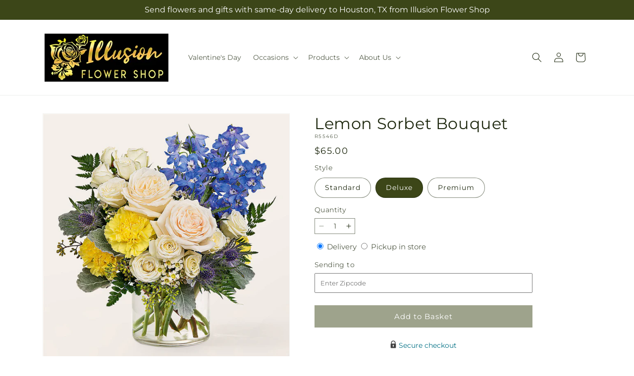

--- FILE ---
content_type: text/html; charset=utf-8
request_url: https://illusionflowershouston.com/products/lemon-sorbet-bouquet-prd-r5546
body_size: 36559
content:
<!doctype html>
<html class="js" lang="en">
  <head>
    <meta charset="utf-8">
    <meta http-equiv="X-UA-Compatible" content="IE=edge">
    <meta name="viewport" content="width=device-width,initial-scale=1">
    <meta name="theme-color" content="">
    <link rel="canonical" href="https://illusionflowershouston.com/products/lemon-sorbet-bouquet-prd-r5546"><link
        rel="icon"
        type="image/png"
        href="https://cdn.shopify.com/s/files/1/0603/8215/0889/files/MOL-Favicon.ico?v=1740121619"
      ><link rel="preconnect" href="https://fonts.shopifycdn.com" crossorigin><title>Lemon Sorbet Bouquet&ndash;Illusion Flower Shop</title>

<meta name="description" content="Sweeten up their day with the delicious Lemon Sorbet Bouquet, full of eye-catching roses, delphium and carnations.">



<meta property="og:site_name" content="Illusion Flower Shop">
<meta property="og:url" content="https://illusionflowershouston.com/products/lemon-sorbet-bouquet-prd-r5546">
<meta property="og:title" content="Lemon Sorbet Bouquet">
<meta property="og:type" content="product">
<meta property="og:description" content="Sweeten up their day with the delicious Lemon Sorbet Bouquet, full of eye-catching roses, delphium and carnations."><meta property="og:image" content="http://illusionflowershouston.com/cdn/shop/files/R5546S_LOL_preset_mol-mx-tile-wide-sv-new.jpg?v=1745437698">
  <meta property="og:image:secure_url" content="https://illusionflowershouston.com/cdn/shop/files/R5546S_LOL_preset_mol-mx-tile-wide-sv-new.jpg?v=1745437698">
  <meta property="og:image:width" content="1024">
  <meta property="og:image:height" content="1024"><meta property="og:price:amount" content="55.00">
  <meta property="og:price:currency" content="USD"><meta name="twitter:card" content="summary_large_image">
<meta name="twitter:title" content="Lemon Sorbet Bouquet">
<meta name="twitter:description" content="Sweeten up their day with the delicious Lemon Sorbet Bouquet, full of eye-catching roses, delphium and carnations.">


    <script type="text/javascript">
      function saLoadScript(src) {
        var js = window.document.createElement('script');
        js.src = src;
        js.type = 'text/javascript';
        document.getElementsByTagName('head')[0].appendChild(js);
      }
      saLoadScript('https://www.shopperapproved.com/widgets/group2.0/.js');
    </script>

    <script src="//illusionflowershouston.com/cdn/shop/t/58/assets/constants.js?v=118090956943648323151767854386" defer="defer"></script>
    <script src="//illusionflowershouston.com/cdn/shop/t/58/assets/pubsub.js?v=19174502575306441471767854388" defer="defer"></script>
    <script src="//illusionflowershouston.com/cdn/shop/t/58/assets/global.js?v=49339389000766911031767854387" defer="defer"></script>
    <script src="//illusionflowershouston.com/cdn/shop/t/58/assets/details-disclosure.js?v=44455459593549459891767854388" defer="defer"></script>
    <script src="//illusionflowershouston.com/cdn/shop/t/58/assets/details-modal.js?v=53371210482482369271767854388" defer="defer"></script>
    <script src="//illusionflowershouston.com/cdn/shop/t/58/assets/search-form.js?v=19069022276363268321767854387" defer="defer"></script><script src="//illusionflowershouston.com/cdn/shop/t/58/assets/animations.js?v=83050544002371593871767854387" defer="defer"></script><script>window.performance && window.performance.mark && window.performance.mark('shopify.content_for_header.start');</script><meta id="shopify-digital-wallet" name="shopify-digital-wallet" content="/82971656498/digital_wallets/dialog">
<link rel="alternate" type="application/json+oembed" href="https://illusionflowershouston.com/products/lemon-sorbet-bouquet-prd-r5546.oembed">
<script async="async" src="/checkouts/internal/preloads.js?locale=en-US"></script>
<script id="shopify-features" type="application/json">{"accessToken":"0e03bfd9f208bdd336d6671cb49df447","betas":["rich-media-storefront-analytics"],"domain":"illusionflowershouston.com","predictiveSearch":true,"shopId":82971656498,"locale":"en"}</script>
<script>var Shopify = Shopify || {};
Shopify.shop = "49-0541aa-mol.myshopify.com";
Shopify.locale = "en";
Shopify.currency = {"active":"USD","rate":"1.0"};
Shopify.country = "US";
Shopify.theme = {"name":"mol-dawn-2.0.46","id":182719152434,"schema_name":"Dawn","schema_version":"15.2.0","theme_store_id":null,"role":"main"};
Shopify.theme.handle = "null";
Shopify.theme.style = {"id":null,"handle":null};
Shopify.cdnHost = "illusionflowershouston.com/cdn";
Shopify.routes = Shopify.routes || {};
Shopify.routes.root = "/";</script>
<script type="module">!function(o){(o.Shopify=o.Shopify||{}).modules=!0}(window);</script>
<script>!function(o){function n(){var o=[];function n(){o.push(Array.prototype.slice.apply(arguments))}return n.q=o,n}var t=o.Shopify=o.Shopify||{};t.loadFeatures=n(),t.autoloadFeatures=n()}(window);</script>
<script id="shop-js-analytics" type="application/json">{"pageType":"product"}</script>
<script defer="defer" async type="module" src="//illusionflowershouston.com/cdn/shopifycloud/shop-js/modules/v2/client.init-shop-cart-sync_C5BV16lS.en.esm.js"></script>
<script defer="defer" async type="module" src="//illusionflowershouston.com/cdn/shopifycloud/shop-js/modules/v2/chunk.common_CygWptCX.esm.js"></script>
<script type="module">
  await import("//illusionflowershouston.com/cdn/shopifycloud/shop-js/modules/v2/client.init-shop-cart-sync_C5BV16lS.en.esm.js");
await import("//illusionflowershouston.com/cdn/shopifycloud/shop-js/modules/v2/chunk.common_CygWptCX.esm.js");

  window.Shopify.SignInWithShop?.initShopCartSync?.({"fedCMEnabled":true,"windoidEnabled":true});

</script>
<script id="__st">var __st={"a":82971656498,"offset":-21600,"reqid":"71f58ee6-4d29-417c-a3f8-7b6ff3a621e1-1768686119","pageurl":"illusionflowershouston.com\/products\/lemon-sorbet-bouquet-prd-r5546","u":"c42bce76aae9","p":"product","rtyp":"product","rid":8982471246130};</script>
<script>window.ShopifyPaypalV4VisibilityTracking = true;</script>
<script id="captcha-bootstrap">!function(){'use strict';const t='contact',e='account',n='new_comment',o=[[t,t],['blogs',n],['comments',n],[t,'customer']],c=[[e,'customer_login'],[e,'guest_login'],[e,'recover_customer_password'],[e,'create_customer']],r=t=>t.map((([t,e])=>`form[action*='/${t}']:not([data-nocaptcha='true']) input[name='form_type'][value='${e}']`)).join(','),a=t=>()=>t?[...document.querySelectorAll(t)].map((t=>t.form)):[];function s(){const t=[...o],e=r(t);return a(e)}const i='password',u='form_key',d=['recaptcha-v3-token','g-recaptcha-response','h-captcha-response',i],f=()=>{try{return window.sessionStorage}catch{return}},m='__shopify_v',_=t=>t.elements[u];function p(t,e,n=!1){try{const o=window.sessionStorage,c=JSON.parse(o.getItem(e)),{data:r}=function(t){const{data:e,action:n}=t;return t[m]||n?{data:e,action:n}:{data:t,action:n}}(c);for(const[e,n]of Object.entries(r))t.elements[e]&&(t.elements[e].value=n);n&&o.removeItem(e)}catch(o){console.error('form repopulation failed',{error:o})}}const l='form_type',E='cptcha';function T(t){t.dataset[E]=!0}const w=window,h=w.document,L='Shopify',v='ce_forms',y='captcha';let A=!1;((t,e)=>{const n=(g='f06e6c50-85a8-45c8-87d0-21a2b65856fe',I='https://cdn.shopify.com/shopifycloud/storefront-forms-hcaptcha/ce_storefront_forms_captcha_hcaptcha.v1.5.2.iife.js',D={infoText:'Protected by hCaptcha',privacyText:'Privacy',termsText:'Terms'},(t,e,n)=>{const o=w[L][v],c=o.bindForm;if(c)return c(t,g,e,D).then(n);var r;o.q.push([[t,g,e,D],n]),r=I,A||(h.body.append(Object.assign(h.createElement('script'),{id:'captcha-provider',async:!0,src:r})),A=!0)});var g,I,D;w[L]=w[L]||{},w[L][v]=w[L][v]||{},w[L][v].q=[],w[L][y]=w[L][y]||{},w[L][y].protect=function(t,e){n(t,void 0,e),T(t)},Object.freeze(w[L][y]),function(t,e,n,w,h,L){const[v,y,A,g]=function(t,e,n){const i=e?o:[],u=t?c:[],d=[...i,...u],f=r(d),m=r(i),_=r(d.filter((([t,e])=>n.includes(e))));return[a(f),a(m),a(_),s()]}(w,h,L),I=t=>{const e=t.target;return e instanceof HTMLFormElement?e:e&&e.form},D=t=>v().includes(t);t.addEventListener('submit',(t=>{const e=I(t);if(!e)return;const n=D(e)&&!e.dataset.hcaptchaBound&&!e.dataset.recaptchaBound,o=_(e),c=g().includes(e)&&(!o||!o.value);(n||c)&&t.preventDefault(),c&&!n&&(function(t){try{if(!f())return;!function(t){const e=f();if(!e)return;const n=_(t);if(!n)return;const o=n.value;o&&e.removeItem(o)}(t);const e=Array.from(Array(32),(()=>Math.random().toString(36)[2])).join('');!function(t,e){_(t)||t.append(Object.assign(document.createElement('input'),{type:'hidden',name:u})),t.elements[u].value=e}(t,e),function(t,e){const n=f();if(!n)return;const o=[...t.querySelectorAll(`input[type='${i}']`)].map((({name:t})=>t)),c=[...d,...o],r={};for(const[a,s]of new FormData(t).entries())c.includes(a)||(r[a]=s);n.setItem(e,JSON.stringify({[m]:1,action:t.action,data:r}))}(t,e)}catch(e){console.error('failed to persist form',e)}}(e),e.submit())}));const S=(t,e)=>{t&&!t.dataset[E]&&(n(t,e.some((e=>e===t))),T(t))};for(const o of['focusin','change'])t.addEventListener(o,(t=>{const e=I(t);D(e)&&S(e,y())}));const B=e.get('form_key'),M=e.get(l),P=B&&M;t.addEventListener('DOMContentLoaded',(()=>{const t=y();if(P)for(const e of t)e.elements[l].value===M&&p(e,B);[...new Set([...A(),...v().filter((t=>'true'===t.dataset.shopifyCaptcha))])].forEach((e=>S(e,t)))}))}(h,new URLSearchParams(w.location.search),n,t,e,['guest_login'])})(!0,!0)}();</script>
<script integrity="sha256-4kQ18oKyAcykRKYeNunJcIwy7WH5gtpwJnB7kiuLZ1E=" data-source-attribution="shopify.loadfeatures" defer="defer" src="//illusionflowershouston.com/cdn/shopifycloud/storefront/assets/storefront/load_feature-a0a9edcb.js" crossorigin="anonymous"></script>
<script data-source-attribution="shopify.dynamic_checkout.dynamic.init">var Shopify=Shopify||{};Shopify.PaymentButton=Shopify.PaymentButton||{isStorefrontPortableWallets:!0,init:function(){window.Shopify.PaymentButton.init=function(){};var t=document.createElement("script");t.src="https://illusionflowershouston.com/cdn/shopifycloud/portable-wallets/latest/portable-wallets.en.js",t.type="module",document.head.appendChild(t)}};
</script>
<script data-source-attribution="shopify.dynamic_checkout.buyer_consent">
  function portableWalletsHideBuyerConsent(e){var t=document.getElementById("shopify-buyer-consent"),n=document.getElementById("shopify-subscription-policy-button");t&&n&&(t.classList.add("hidden"),t.setAttribute("aria-hidden","true"),n.removeEventListener("click",e))}function portableWalletsShowBuyerConsent(e){var t=document.getElementById("shopify-buyer-consent"),n=document.getElementById("shopify-subscription-policy-button");t&&n&&(t.classList.remove("hidden"),t.removeAttribute("aria-hidden"),n.addEventListener("click",e))}window.Shopify?.PaymentButton&&(window.Shopify.PaymentButton.hideBuyerConsent=portableWalletsHideBuyerConsent,window.Shopify.PaymentButton.showBuyerConsent=portableWalletsShowBuyerConsent);
</script>
<script data-source-attribution="shopify.dynamic_checkout.cart.bootstrap">document.addEventListener("DOMContentLoaded",(function(){function t(){return document.querySelector("shopify-accelerated-checkout-cart, shopify-accelerated-checkout")}if(t())Shopify.PaymentButton.init();else{new MutationObserver((function(e,n){t()&&(Shopify.PaymentButton.init(),n.disconnect())})).observe(document.body,{childList:!0,subtree:!0})}}));
</script>
<link id="shopify-accelerated-checkout-styles" rel="stylesheet" media="screen" href="https://illusionflowershouston.com/cdn/shopifycloud/portable-wallets/latest/accelerated-checkout-backwards-compat.css" crossorigin="anonymous">
<style id="shopify-accelerated-checkout-cart">
        #shopify-buyer-consent {
  margin-top: 1em;
  display: inline-block;
  width: 100%;
}

#shopify-buyer-consent.hidden {
  display: none;
}

#shopify-subscription-policy-button {
  background: none;
  border: none;
  padding: 0;
  text-decoration: underline;
  font-size: inherit;
  cursor: pointer;
}

#shopify-subscription-policy-button::before {
  box-shadow: none;
}

      </style>
<script id="sections-script" data-sections="ftd-header" defer="defer" src="//illusionflowershouston.com/cdn/shop/t/58/compiled_assets/scripts.js?v=1954"></script>
<script>window.performance && window.performance.mark && window.performance.mark('shopify.content_for_header.end');</script>


    <style data-shopify>
      @font-face {
  font-family: Montserrat;
  font-weight: 400;
  font-style: normal;
  font-display: swap;
  src: url("//illusionflowershouston.com/cdn/fonts/montserrat/montserrat_n4.81949fa0ac9fd2021e16436151e8eaa539321637.woff2") format("woff2"),
       url("//illusionflowershouston.com/cdn/fonts/montserrat/montserrat_n4.a6c632ca7b62da89c3594789ba828388aac693fe.woff") format("woff");
}

      @font-face {
  font-family: Montserrat;
  font-weight: 700;
  font-style: normal;
  font-display: swap;
  src: url("//illusionflowershouston.com/cdn/fonts/montserrat/montserrat_n7.3c434e22befd5c18a6b4afadb1e3d77c128c7939.woff2") format("woff2"),
       url("//illusionflowershouston.com/cdn/fonts/montserrat/montserrat_n7.5d9fa6e2cae713c8fb539a9876489d86207fe957.woff") format("woff");
}

      @font-face {
  font-family: Montserrat;
  font-weight: 400;
  font-style: italic;
  font-display: swap;
  src: url("//illusionflowershouston.com/cdn/fonts/montserrat/montserrat_i4.5a4ea298b4789e064f62a29aafc18d41f09ae59b.woff2") format("woff2"),
       url("//illusionflowershouston.com/cdn/fonts/montserrat/montserrat_i4.072b5869c5e0ed5b9d2021e4c2af132e16681ad2.woff") format("woff");
}

      @font-face {
  font-family: Montserrat;
  font-weight: 700;
  font-style: italic;
  font-display: swap;
  src: url("//illusionflowershouston.com/cdn/fonts/montserrat/montserrat_i7.a0d4a463df4f146567d871890ffb3c80408e7732.woff2") format("woff2"),
       url("//illusionflowershouston.com/cdn/fonts/montserrat/montserrat_i7.f6ec9f2a0681acc6f8152c40921d2a4d2e1a2c78.woff") format("woff");
}

      @font-face {
  font-family: Montserrat;
  font-weight: 400;
  font-style: normal;
  font-display: swap;
  src: url("//illusionflowershouston.com/cdn/fonts/montserrat/montserrat_n4.81949fa0ac9fd2021e16436151e8eaa539321637.woff2") format("woff2"),
       url("//illusionflowershouston.com/cdn/fonts/montserrat/montserrat_n4.a6c632ca7b62da89c3594789ba828388aac693fe.woff") format("woff");
}


      
        :root,
        .color-scheme-1 {
          --color-background: 255,255,255;
        
          --gradient-background: #ffffff;
        

        

        --color-foreground: 30,40,15;
        --color-background-contrast: 191,191,191;
        --color-shadow: 18,18,18;
        --color-button: 60,70,24;
        --color-button-text: 255,255,255;
        --color-secondary-button: 255,255,255;
        --color-secondary-button-text: 30,40,15;
        --color-link: 30,40,15;
        --color-badge-foreground: 30,40,15;
        --color-badge-background: 255,255,255;
        --color-badge-border: 30,40,15;
        --payment-terms-background-color: rgb(255 255 255);
      }
      
        
        .color-scheme-2 {
          --color-background: 30,40,15;
        
          --gradient-background: #1e280f;
        

        

        --color-foreground: 255,255,255;
        --color-background-contrast: 44,59,22;
        --color-shadow: 18,18,18;
        --color-button: 60,70,24;
        --color-button-text: 255,255,255;
        --color-secondary-button: 30,40,15;
        --color-secondary-button-text: 18,18,18;
        --color-link: 18,18,18;
        --color-badge-foreground: 255,255,255;
        --color-badge-background: 30,40,15;
        --color-badge-border: 255,255,255;
        --payment-terms-background-color: rgb(30 40 15);
      }
      
        
        .color-scheme-3 {
          --color-background: 36,40,51;
        
          --gradient-background: #242833;
        

        

        --color-foreground: 255,255,255;
        --color-background-contrast: 47,52,66;
        --color-shadow: 18,18,18;
        --color-button: 255,255,255;
        --color-button-text: 0,0,0;
        --color-secondary-button: 36,40,51;
        --color-secondary-button-text: 255,255,255;
        --color-link: 255,255,255;
        --color-badge-foreground: 255,255,255;
        --color-badge-background: 36,40,51;
        --color-badge-border: 255,255,255;
        --payment-terms-background-color: rgb(36 40 51);
      }
      
        
        .color-scheme-4 {
          --color-background: 250,250,245;
        
          --gradient-background: #fafaf5;
        

        

        --color-foreground: 36,40,51;
        --color-background-contrast: 207,207,160;
        --color-shadow: 18,18,18;
        --color-button: 60,70,24;
        --color-button-text: 255,255,255;
        --color-secondary-button: 250,250,245;
        --color-secondary-button-text: 255,255,255;
        --color-link: 255,255,255;
        --color-badge-foreground: 36,40,51;
        --color-badge-background: 250,250,245;
        --color-badge-border: 36,40,51;
        --payment-terms-background-color: rgb(250 250 245);
      }
      
        
        .color-scheme-5 {
          --color-background: 210,0,0;
        
          --gradient-background: #d20000;
        

        

        --color-foreground: 255,255,255;
        --color-background-contrast: 235,0,0;
        --color-shadow: 18,18,18;
        --color-button: 255,255,255;
        --color-button-text: 51,79,180;
        --color-secondary-button: 210,0,0;
        --color-secondary-button-text: 255,255,255;
        --color-link: 255,255,255;
        --color-badge-foreground: 255,255,255;
        --color-badge-background: 210,0,0;
        --color-badge-border: 255,255,255;
        --payment-terms-background-color: rgb(210 0 0);
      }
      

      body, .color-scheme-1, .color-scheme-2, .color-scheme-3, .color-scheme-4, .color-scheme-5 {
        color: rgba(var(--color-foreground), 0.75);
        background-color: rgb(var(--color-background));
      }

      :root {
        --font-body-family: Montserrat, sans-serif;
        --font-body-style: normal;
        --font-body-weight: 400;
        --font-body-weight-bold: 700;

        --font-heading-family: Montserrat, sans-serif;
        --font-heading-style: normal;
        --font-heading-weight: 400;

        --font-body-scale: 1.0;
        --font-heading-scale: 1.0;

        --media-padding: px;
        --media-border-opacity: 0.05;
        --media-border-width: 1px;
        --media-radius: 0px;
        --media-shadow-opacity: 0.0;
        --media-shadow-horizontal-offset: 0px;
        --media-shadow-vertical-offset: 4px;
        --media-shadow-blur-radius: 5px;
        --media-shadow-visible: 0;

        --page-width: 120rem;
        --page-width-margin: 0rem;

        --product-card-image-padding: 0.0rem;
        --product-card-corner-radius: 0.0rem;
        --product-card-text-alignment: left;
        --product-card-border-width: 0.0rem;
        --product-card-border-opacity: 0.1;
        --product-card-shadow-opacity: 0.0;
        --product-card-shadow-visible: 0;
        --product-card-shadow-horizontal-offset: 0.0rem;
        --product-card-shadow-vertical-offset: 0.4rem;
        --product-card-shadow-blur-radius: 0.5rem;

        --collection-card-image-padding: 0.0rem;
        --collection-card-corner-radius: 0.0rem;
        --collection-card-text-alignment: left;
        --collection-card-border-width: 0.0rem;
        --collection-card-border-opacity: 0.1;
        --collection-card-shadow-opacity: 0.0;
        --collection-card-shadow-visible: 0;
        --collection-card-shadow-horizontal-offset: 0.0rem;
        --collection-card-shadow-vertical-offset: 0.4rem;
        --collection-card-shadow-blur-radius: 0.5rem;

        --blog-card-image-padding: 0.0rem;
        --blog-card-corner-radius: 0.0rem;
        --blog-card-text-alignment: left;
        --blog-card-border-width: 0.0rem;
        --blog-card-border-opacity: 0.1;
        --blog-card-shadow-opacity: 0.0;
        --blog-card-shadow-visible: 0;
        --blog-card-shadow-horizontal-offset: 0.0rem;
        --blog-card-shadow-vertical-offset: 0.4rem;
        --blog-card-shadow-blur-radius: 0.5rem;

        --badge-corner-radius: 4.0rem;

        --popup-border-width: 1px;
        --popup-border-opacity: 0.1;
        --popup-corner-radius: 0px;
        --popup-shadow-opacity: 0.05;
        --popup-shadow-horizontal-offset: 0px;
        --popup-shadow-vertical-offset: 4px;
        --popup-shadow-blur-radius: 5px;

        --drawer-border-width: 1px;
        --drawer-border-opacity: 0.1;
        --drawer-shadow-opacity: 0.0;
        --drawer-shadow-horizontal-offset: 0px;
        --drawer-shadow-vertical-offset: 4px;
        --drawer-shadow-blur-radius: 5px;

        --spacing-sections-desktop: 0px;
        --spacing-sections-mobile: 0px;

        --grid-desktop-vertical-spacing: 8px;
        --grid-desktop-horizontal-spacing: 8px;
        --grid-mobile-vertical-spacing: 4px;
        --grid-mobile-horizontal-spacing: 4px;

        --text-boxes-border-opacity: 0.1;
        --text-boxes-border-width: 0px;
        --text-boxes-radius: 0px;
        --text-boxes-shadow-opacity: 0.0;
        --text-boxes-shadow-visible: 0;
        --text-boxes-shadow-horizontal-offset: 0px;
        --text-boxes-shadow-vertical-offset: 4px;
        --text-boxes-shadow-blur-radius: 5px;

        --buttons-radius: 0px;
        --buttons-radius-outset: 0px;
        --buttons-border-width: 0px;
        --buttons-border-opacity: 1.0;
        --buttons-shadow-opacity: 0.0;
        --buttons-shadow-visible: 0;
        --buttons-shadow-horizontal-offset: 0px;
        --buttons-shadow-vertical-offset: 4px;
        --buttons-shadow-blur-radius: 5px;
        --buttons-border-offset: 0px;

        --inputs-radius: 0px;
        --inputs-border-width: 1px;
        --inputs-border-opacity: 0.55;
        --inputs-shadow-opacity: 0.0;
        --inputs-shadow-horizontal-offset: 0px;
        --inputs-margin-offset: 0px;
        --inputs-shadow-vertical-offset: 4px;
        --inputs-shadow-blur-radius: 5px;
        --inputs-radius-outset: 0px;

        --variant-pills-radius: 40px;
        --variant-pills-border-width: 1px;
        --variant-pills-border-opacity: 0.55;
        --variant-pills-shadow-opacity: 0.0;
        --variant-pills-shadow-horizontal-offset: 0px;
        --variant-pills-shadow-vertical-offset: 4px;
        --variant-pills-shadow-blur-radius: 5px;
      }

      *,
      *::before,
      *::after {
        box-sizing: inherit;
      }

      html {
        box-sizing: border-box;
        font-size: calc(var(--font-body-scale) * 62.5%);
        height: 100%;
      }

      body {
        display: grid;
        grid-template-rows: auto auto 1fr auto;
        grid-template-columns: 100%;
        min-height: 100%;
        margin: 0;
        font-size: 1.5rem;
        letter-spacing: 0.06rem;
        line-height: calc(1 + 0.8 / var(--font-body-scale));
        font-family: var(--font-body-family);
        font-style: var(--font-body-style);
        font-weight: var(--font-body-weight);
      }

      @media screen and (min-width: 750px) {
        body {
          font-size: 1.6rem;
        }
      }
    </style>

    <link href="//illusionflowershouston.com/cdn/shop/t/58/assets/base.css?v=15338609948248799991767854388" rel="stylesheet" type="text/css" media="all" />
    <link rel="stylesheet" href="//illusionflowershouston.com/cdn/shop/t/58/assets/component-cart-items.css?v=168397629478424874391767854388" media="print" onload="this.media='all'">
      <link rel="preload" as="font" href="//illusionflowershouston.com/cdn/fonts/montserrat/montserrat_n4.81949fa0ac9fd2021e16436151e8eaa539321637.woff2" type="font/woff2" crossorigin>
      

      <link rel="preload" as="font" href="//illusionflowershouston.com/cdn/fonts/montserrat/montserrat_n4.81949fa0ac9fd2021e16436151e8eaa539321637.woff2" type="font/woff2" crossorigin>
      
<link
        rel="stylesheet"
        href="//illusionflowershouston.com/cdn/shop/t/58/assets/component-predictive-search.css?v=52367419115624579981767854387"
        media="print"
        onload="this.media='all'"
      ><script>
      if (Shopify.designMode) {
        document.documentElement.classList.add('shopify-design-mode');
      }
    </script>

    <!-- Script Overrides -->
    

    <!-- Tracking Scripts data --><script>
  document.addEventListener('DOMContentLoaded', function () {

    const memberGtmIdMetafield = ""
    const memberGtmIds = memberGtmIdMetafield.split(',')
     memberGtmIdMetafield && memberGtmIds.forEach(gtmId => {
      Shopify.analytics.publish('init_gtm', { gtmId : gtmId.trim() } );
    })
  
    const memberGaIdMetafield = ""
    const memberGaIds = memberGaIdMetafield.split(',')
    memberGaIdMetafield && memberGaIds.forEach(gaid => {
      Shopify.analytics.publish('init_ga', { gaId: gaid.trim() });
    })
   
    const initData = {
        "event": "datalayer-initialized",
        "sitePlatform": "MOL",
        "storeName": "49-0541aa-mol.myshopify.com",
        "environment": "prod",
        "memberNumber": "49-0541AA",
        "currency": "USD",
        "language": "EN",
        "botDetectionRules": JSON.stringify({ rules: [{"osRegex":"linux","result":"BOT"},{"browserRegex":"Chrome","osRegex":"Mac OS 11.2","deviceRegex":"Macintosh Apple","screenResolutionRegex":"360x640","browserVersionRegex":"^(89.0.4388.150)$","result":"BOT"},{"browserRegex":"Chrome","osRegex":"Mac OS 10.15","deviceRegex":"Macintosh Apple","screenResolutionRegex":"1366x768","browserVersionRegex":"^(111.0.0.0)$","result":"BOT"},{"browserRegex":"Chrome","osRegex":"Mac OS 10.15","deviceRegex":"Macintosh Apple","screenResolutionRegex":"1366x768","browserVersionRegex":"^(91.0.4472.114)$","result":"BOT"},{"browserRegex":"Chrome","osRegex":"Mac OS 10.15","deviceRegex":"Macintosh Apple","screenResolutionRegex":"800x600","exactBrowserVersion":"^(113.0.0.0|108.0.0.0|78.0.3904.70)$","result":"BOT"},{"browserRegex":"Chrome","osRegex":"Android 8.0.0","deviceRegex":"LG","screenResolutionRegex":"800x600","browserVersionRegex":"^(68.0.3440.91)$","result":"BOT"},{"browserRegex":"Chrome","osRegex":"Windows 10","screenResolutionRegex":"1024x1024","browserVersionRegex":"^(79.0.3945.79)$","result":"BOT"},{"browserRegex":"Chrome","osRegex":"Windows 10","screenResolutionRegex":"1280x960","browserVersionRegex":"^(101.0.4951.54|100.0.4896.127|103.0.5060.134|101.0.4951.67|104.0.0.0|86.0.4240.198|102.0.5005.63)$","result":"BOT"},{"browserRegex":"Chrome","osRegex":"Windows 10","screenResolutionRegex":"1920x1080","browserVersionRegex":"^(117.0.5938.92)$","result":"BOT"},{"browserRegex":"Chrome","osRegex":"Windows 10","screenResolutionRegex":"800x600","browserVersionRegex":"^(102.0.5005.61|117.0.5938.132|81.0.4044.138)$","result":"BOT"},{"browserRegex":"Chrome","osRegex":"Windows 10","screenResolutionRegex":"1366x768","browserVersionRegex":"^(83.0.4103.116)$","result":"BOT"},{"browserRegex":"WebKit","osRegex":"Windows 10","screenResolutionRegex":"800x600","browserVersionRegex":"^(5.0)$","result":"BOT"},{"browserRegex":"Safari","osRegex":"iOS 16.1.1","screenResolutionRegex":"414x886","browserVersionRegex":"^(16.1)$","result":"BOT"},{"userAgentRegex":"yahoo|searchme|webalta|crawler|scanalert|heritrix|spider|semrushbot|bot|yandex","result":"BOT"},{"browserRegex":"Edge","osRegex":"Windows 10","screenResolutionRegex":"1280x720","browserVersionRegex":"^(119.0.2151.97)$","result":"BOT"},{"browserRegex":"Edge","osRegex":"Windows 10","screenResolutionRegex":"1024x768","browserVersionRegex":"^(17.17134)$","result":"BOT"},{"browserRegex":"Edge","osRegex":"Windows 10","screenResolutionRegex":"640x360","browserVersionRegex":"^(14.14263)$","result":"BOT"},{"browserRegex":"Edge","osRegex":"Windows 10","screenResolutionRegex":"1366x768","browserVersionRegex":"^(13.10586|14.14393)$","result":"BOT"},{"browserRegex":"Edge","osRegex":"Windows 10","screenResolutionRegex":"1920x1080","browserVersionRegex":"^(14.14931)$","result":"BOT"},{"browserRegex":"Edge","osRegex":"Windows 10","screenResolutionRegex":"^(640x360|360x640)$","browserVersionRegex":"^(14.14263)$","result":"BOT"},{"browserRegex":"Edge","osRegex":"Windows 10","screenResolutionRegex":"^(1280x720)$","browserVersionRegex":"^(113.0.5672.53)$","result":"BOT"},{"browserRegex":"Waterfox","osRegex":"Linux ","screenResolutionRegex":"320x568","browserVersionRegex":"^(56.6)$","result":"BOT"},{"browserRegex":"Silk","osRegex":"Android 5.1.1","screenResolutionRegex":"^(1280x800|1024x600|601x962)$","browserVersionRegex":"^(108.9.6|108.10.4|108.8.5)$","result":"BOT"},{"browserRegex":"Android Browser","osRegex":"^(Android 4.0|Android 4.1|Android 4.3)$","screenResolutionRegex":"^(640x360)$","browserVersionRegex":"^(16.4)$","result":"BOT"}] })
    }
    Shopify.analytics.publish('init_datalayer', initData );

    const category = theme.Helpers.getReferrerCategory("product")
    if (category) {
      window.sessionStorage.setItem('_gtmCtg', JSON.stringify(category));
    }
  });
</script>


    <!-- Local Business Schema Markup -->
    
  <link href="https://monorail-edge.shopifysvc.com" rel="dns-prefetch">
<script>(function(){if ("sendBeacon" in navigator && "performance" in window) {try {var session_token_from_headers = performance.getEntriesByType('navigation')[0].serverTiming.find(x => x.name == '_s').description;} catch {var session_token_from_headers = undefined;}var session_cookie_matches = document.cookie.match(/_shopify_s=([^;]*)/);var session_token_from_cookie = session_cookie_matches && session_cookie_matches.length === 2 ? session_cookie_matches[1] : "";var session_token = session_token_from_headers || session_token_from_cookie || "";function handle_abandonment_event(e) {var entries = performance.getEntries().filter(function(entry) {return /monorail-edge.shopifysvc.com/.test(entry.name);});if (!window.abandonment_tracked && entries.length === 0) {window.abandonment_tracked = true;var currentMs = Date.now();var navigation_start = performance.timing.navigationStart;var payload = {shop_id: 82971656498,url: window.location.href,navigation_start,duration: currentMs - navigation_start,session_token,page_type: "product"};window.navigator.sendBeacon("https://monorail-edge.shopifysvc.com/v1/produce", JSON.stringify({schema_id: "online_store_buyer_site_abandonment/1.1",payload: payload,metadata: {event_created_at_ms: currentMs,event_sent_at_ms: currentMs}}));}}window.addEventListener('pagehide', handle_abandonment_event);}}());</script>
<script id="web-pixels-manager-setup">(function e(e,d,r,n,o){if(void 0===o&&(o={}),!Boolean(null===(a=null===(i=window.Shopify)||void 0===i?void 0:i.analytics)||void 0===a?void 0:a.replayQueue)){var i,a;window.Shopify=window.Shopify||{};var t=window.Shopify;t.analytics=t.analytics||{};var s=t.analytics;s.replayQueue=[],s.publish=function(e,d,r){return s.replayQueue.push([e,d,r]),!0};try{self.performance.mark("wpm:start")}catch(e){}var l=function(){var e={modern:/Edge?\/(1{2}[4-9]|1[2-9]\d|[2-9]\d{2}|\d{4,})\.\d+(\.\d+|)|Firefox\/(1{2}[4-9]|1[2-9]\d|[2-9]\d{2}|\d{4,})\.\d+(\.\d+|)|Chrom(ium|e)\/(9{2}|\d{3,})\.\d+(\.\d+|)|(Maci|X1{2}).+ Version\/(15\.\d+|(1[6-9]|[2-9]\d|\d{3,})\.\d+)([,.]\d+|)( \(\w+\)|)( Mobile\/\w+|) Safari\/|Chrome.+OPR\/(9{2}|\d{3,})\.\d+\.\d+|(CPU[ +]OS|iPhone[ +]OS|CPU[ +]iPhone|CPU IPhone OS|CPU iPad OS)[ +]+(15[._]\d+|(1[6-9]|[2-9]\d|\d{3,})[._]\d+)([._]\d+|)|Android:?[ /-](13[3-9]|1[4-9]\d|[2-9]\d{2}|\d{4,})(\.\d+|)(\.\d+|)|Android.+Firefox\/(13[5-9]|1[4-9]\d|[2-9]\d{2}|\d{4,})\.\d+(\.\d+|)|Android.+Chrom(ium|e)\/(13[3-9]|1[4-9]\d|[2-9]\d{2}|\d{4,})\.\d+(\.\d+|)|SamsungBrowser\/([2-9]\d|\d{3,})\.\d+/,legacy:/Edge?\/(1[6-9]|[2-9]\d|\d{3,})\.\d+(\.\d+|)|Firefox\/(5[4-9]|[6-9]\d|\d{3,})\.\d+(\.\d+|)|Chrom(ium|e)\/(5[1-9]|[6-9]\d|\d{3,})\.\d+(\.\d+|)([\d.]+$|.*Safari\/(?![\d.]+ Edge\/[\d.]+$))|(Maci|X1{2}).+ Version\/(10\.\d+|(1[1-9]|[2-9]\d|\d{3,})\.\d+)([,.]\d+|)( \(\w+\)|)( Mobile\/\w+|) Safari\/|Chrome.+OPR\/(3[89]|[4-9]\d|\d{3,})\.\d+\.\d+|(CPU[ +]OS|iPhone[ +]OS|CPU[ +]iPhone|CPU IPhone OS|CPU iPad OS)[ +]+(10[._]\d+|(1[1-9]|[2-9]\d|\d{3,})[._]\d+)([._]\d+|)|Android:?[ /-](13[3-9]|1[4-9]\d|[2-9]\d{2}|\d{4,})(\.\d+|)(\.\d+|)|Mobile Safari.+OPR\/([89]\d|\d{3,})\.\d+\.\d+|Android.+Firefox\/(13[5-9]|1[4-9]\d|[2-9]\d{2}|\d{4,})\.\d+(\.\d+|)|Android.+Chrom(ium|e)\/(13[3-9]|1[4-9]\d|[2-9]\d{2}|\d{4,})\.\d+(\.\d+|)|Android.+(UC? ?Browser|UCWEB|U3)[ /]?(15\.([5-9]|\d{2,})|(1[6-9]|[2-9]\d|\d{3,})\.\d+)\.\d+|SamsungBrowser\/(5\.\d+|([6-9]|\d{2,})\.\d+)|Android.+MQ{2}Browser\/(14(\.(9|\d{2,})|)|(1[5-9]|[2-9]\d|\d{3,})(\.\d+|))(\.\d+|)|K[Aa][Ii]OS\/(3\.\d+|([4-9]|\d{2,})\.\d+)(\.\d+|)/},d=e.modern,r=e.legacy,n=navigator.userAgent;return n.match(d)?"modern":n.match(r)?"legacy":"unknown"}(),u="modern"===l?"modern":"legacy",c=(null!=n?n:{modern:"",legacy:""})[u],f=function(e){return[e.baseUrl,"/wpm","/b",e.hashVersion,"modern"===e.buildTarget?"m":"l",".js"].join("")}({baseUrl:d,hashVersion:r,buildTarget:u}),m=function(e){var d=e.version,r=e.bundleTarget,n=e.surface,o=e.pageUrl,i=e.monorailEndpoint;return{emit:function(e){var a=e.status,t=e.errorMsg,s=(new Date).getTime(),l=JSON.stringify({metadata:{event_sent_at_ms:s},events:[{schema_id:"web_pixels_manager_load/3.1",payload:{version:d,bundle_target:r,page_url:o,status:a,surface:n,error_msg:t},metadata:{event_created_at_ms:s}}]});if(!i)return console&&console.warn&&console.warn("[Web Pixels Manager] No Monorail endpoint provided, skipping logging."),!1;try{return self.navigator.sendBeacon.bind(self.navigator)(i,l)}catch(e){}var u=new XMLHttpRequest;try{return u.open("POST",i,!0),u.setRequestHeader("Content-Type","text/plain"),u.send(l),!0}catch(e){return console&&console.warn&&console.warn("[Web Pixels Manager] Got an unhandled error while logging to Monorail."),!1}}}}({version:r,bundleTarget:l,surface:e.surface,pageUrl:self.location.href,monorailEndpoint:e.monorailEndpoint});try{o.browserTarget=l,function(e){var d=e.src,r=e.async,n=void 0===r||r,o=e.onload,i=e.onerror,a=e.sri,t=e.scriptDataAttributes,s=void 0===t?{}:t,l=document.createElement("script"),u=document.querySelector("head"),c=document.querySelector("body");if(l.async=n,l.src=d,a&&(l.integrity=a,l.crossOrigin="anonymous"),s)for(var f in s)if(Object.prototype.hasOwnProperty.call(s,f))try{l.dataset[f]=s[f]}catch(e){}if(o&&l.addEventListener("load",o),i&&l.addEventListener("error",i),u)u.appendChild(l);else{if(!c)throw new Error("Did not find a head or body element to append the script");c.appendChild(l)}}({src:f,async:!0,onload:function(){if(!function(){var e,d;return Boolean(null===(d=null===(e=window.Shopify)||void 0===e?void 0:e.analytics)||void 0===d?void 0:d.initialized)}()){var d=window.webPixelsManager.init(e)||void 0;if(d){var r=window.Shopify.analytics;r.replayQueue.forEach((function(e){var r=e[0],n=e[1],o=e[2];d.publishCustomEvent(r,n,o)})),r.replayQueue=[],r.publish=d.publishCustomEvent,r.visitor=d.visitor,r.initialized=!0}}},onerror:function(){return m.emit({status:"failed",errorMsg:"".concat(f," has failed to load")})},sri:function(e){var d=/^sha384-[A-Za-z0-9+/=]+$/;return"string"==typeof e&&d.test(e)}(c)?c:"",scriptDataAttributes:o}),m.emit({status:"loading"})}catch(e){m.emit({status:"failed",errorMsg:(null==e?void 0:e.message)||"Unknown error"})}}})({shopId: 82971656498,storefrontBaseUrl: "https://illusionflowershouston.com",extensionsBaseUrl: "https://extensions.shopifycdn.com/cdn/shopifycloud/web-pixels-manager",monorailEndpoint: "https://monorail-edge.shopifysvc.com/unstable/produce_batch",surface: "storefront-renderer",enabledBetaFlags: ["2dca8a86"],webPixelsConfigList: [{"id":"75694386","eventPayloadVersion":"1","runtimeContext":"LAX","scriptVersion":"2","type":"CUSTOM","privacyPurposes":["ANALYTICS","MARKETING","SALE_OF_DATA"],"name":"Google Tag Manager"},{"id":"shopify-app-pixel","configuration":"{}","eventPayloadVersion":"v1","runtimeContext":"STRICT","scriptVersion":"0450","apiClientId":"shopify-pixel","type":"APP","privacyPurposes":["ANALYTICS","MARKETING"]},{"id":"shopify-custom-pixel","eventPayloadVersion":"v1","runtimeContext":"LAX","scriptVersion":"0450","apiClientId":"shopify-pixel","type":"CUSTOM","privacyPurposes":["ANALYTICS","MARKETING"]}],isMerchantRequest: false,initData: {"shop":{"name":"Illusion Flower Shop","paymentSettings":{"currencyCode":"USD"},"myshopifyDomain":"49-0541aa-mol.myshopify.com","countryCode":"US","storefrontUrl":"https:\/\/illusionflowershouston.com"},"customer":null,"cart":null,"checkout":null,"productVariants":[{"price":{"amount":55.0,"currencyCode":"USD"},"product":{"title":"Lemon Sorbet Bouquet","vendor":"Illusion Flower Shop","id":"8982471246130","untranslatedTitle":"Lemon Sorbet Bouquet","url":"\/products\/lemon-sorbet-bouquet-prd-r5546","type":"floral"},"id":"47558110216498","image":{"src":"\/\/illusionflowershouston.com\/cdn\/shop\/files\/R5546S_LOL_preset_mol-mx-tile-wide-sv-new.jpg?v=1745437698"},"sku":"R5546S","title":"Standard","untranslatedTitle":"Standard"},{"price":{"amount":65.0,"currencyCode":"USD"},"product":{"title":"Lemon Sorbet Bouquet","vendor":"Illusion Flower Shop","id":"8982471246130","untranslatedTitle":"Lemon Sorbet Bouquet","url":"\/products\/lemon-sorbet-bouquet-prd-r5546","type":"floral"},"id":"47558110249266","image":{"src":"\/\/illusionflowershouston.com\/cdn\/shop\/files\/R5546D_LOL_preset_mol-mx-tile-wide-sv-new.jpg?v=1745437697"},"sku":"R5546D","title":"Deluxe","untranslatedTitle":"Deluxe"},{"price":{"amount":75.0,"currencyCode":"USD"},"product":{"title":"Lemon Sorbet Bouquet","vendor":"Illusion Flower Shop","id":"8982471246130","untranslatedTitle":"Lemon Sorbet Bouquet","url":"\/products\/lemon-sorbet-bouquet-prd-r5546","type":"floral"},"id":"47558110282034","image":{"src":"\/\/illusionflowershouston.com\/cdn\/shop\/files\/R5546P_LOL_preset_mol-mx-tile-wide-sv-new.jpg?v=1745437697"},"sku":"R5546P","title":"Premium","untranslatedTitle":"Premium"}],"purchasingCompany":null},},"https://illusionflowershouston.com/cdn","fcfee988w5aeb613cpc8e4bc33m6693e112",{"modern":"","legacy":""},{"shopId":"82971656498","storefrontBaseUrl":"https:\/\/illusionflowershouston.com","extensionBaseUrl":"https:\/\/extensions.shopifycdn.com\/cdn\/shopifycloud\/web-pixels-manager","surface":"storefront-renderer","enabledBetaFlags":"[\"2dca8a86\"]","isMerchantRequest":"false","hashVersion":"fcfee988w5aeb613cpc8e4bc33m6693e112","publish":"custom","events":"[[\"page_viewed\",{}],[\"product_viewed\",{\"productVariant\":{\"price\":{\"amount\":55.0,\"currencyCode\":\"USD\"},\"product\":{\"title\":\"Lemon Sorbet Bouquet\",\"vendor\":\"Illusion Flower Shop\",\"id\":\"8982471246130\",\"untranslatedTitle\":\"Lemon Sorbet Bouquet\",\"url\":\"\/products\/lemon-sorbet-bouquet-prd-r5546\",\"type\":\"floral\"},\"id\":\"47558110216498\",\"image\":{\"src\":\"\/\/illusionflowershouston.com\/cdn\/shop\/files\/R5546S_LOL_preset_mol-mx-tile-wide-sv-new.jpg?v=1745437698\"},\"sku\":\"R5546S\",\"title\":\"Standard\",\"untranslatedTitle\":\"Standard\"}}]]"});</script><script>
  window.ShopifyAnalytics = window.ShopifyAnalytics || {};
  window.ShopifyAnalytics.meta = window.ShopifyAnalytics.meta || {};
  window.ShopifyAnalytics.meta.currency = 'USD';
  var meta = {"product":{"id":8982471246130,"gid":"gid:\/\/shopify\/Product\/8982471246130","vendor":"Illusion Flower Shop","type":"floral","handle":"lemon-sorbet-bouquet-prd-r5546","variants":[{"id":47558110216498,"price":5500,"name":"Lemon Sorbet Bouquet - Standard","public_title":"Standard","sku":"R5546S"},{"id":47558110249266,"price":6500,"name":"Lemon Sorbet Bouquet - Deluxe","public_title":"Deluxe","sku":"R5546D"},{"id":47558110282034,"price":7500,"name":"Lemon Sorbet Bouquet - Premium","public_title":"Premium","sku":"R5546P"}],"remote":false},"page":{"pageType":"product","resourceType":"product","resourceId":8982471246130,"requestId":"71f58ee6-4d29-417c-a3f8-7b6ff3a621e1-1768686119"}};
  for (var attr in meta) {
    window.ShopifyAnalytics.meta[attr] = meta[attr];
  }
</script>
<script class="analytics">
  (function () {
    var customDocumentWrite = function(content) {
      var jquery = null;

      if (window.jQuery) {
        jquery = window.jQuery;
      } else if (window.Checkout && window.Checkout.$) {
        jquery = window.Checkout.$;
      }

      if (jquery) {
        jquery('body').append(content);
      }
    };

    var hasLoggedConversion = function(token) {
      if (token) {
        return document.cookie.indexOf('loggedConversion=' + token) !== -1;
      }
      return false;
    }

    var setCookieIfConversion = function(token) {
      if (token) {
        var twoMonthsFromNow = new Date(Date.now());
        twoMonthsFromNow.setMonth(twoMonthsFromNow.getMonth() + 2);

        document.cookie = 'loggedConversion=' + token + '; expires=' + twoMonthsFromNow;
      }
    }

    var trekkie = window.ShopifyAnalytics.lib = window.trekkie = window.trekkie || [];
    if (trekkie.integrations) {
      return;
    }
    trekkie.methods = [
      'identify',
      'page',
      'ready',
      'track',
      'trackForm',
      'trackLink'
    ];
    trekkie.factory = function(method) {
      return function() {
        var args = Array.prototype.slice.call(arguments);
        args.unshift(method);
        trekkie.push(args);
        return trekkie;
      };
    };
    for (var i = 0; i < trekkie.methods.length; i++) {
      var key = trekkie.methods[i];
      trekkie[key] = trekkie.factory(key);
    }
    trekkie.load = function(config) {
      trekkie.config = config || {};
      trekkie.config.initialDocumentCookie = document.cookie;
      var first = document.getElementsByTagName('script')[0];
      var script = document.createElement('script');
      script.type = 'text/javascript';
      script.onerror = function(e) {
        var scriptFallback = document.createElement('script');
        scriptFallback.type = 'text/javascript';
        scriptFallback.onerror = function(error) {
                var Monorail = {
      produce: function produce(monorailDomain, schemaId, payload) {
        var currentMs = new Date().getTime();
        var event = {
          schema_id: schemaId,
          payload: payload,
          metadata: {
            event_created_at_ms: currentMs,
            event_sent_at_ms: currentMs
          }
        };
        return Monorail.sendRequest("https://" + monorailDomain + "/v1/produce", JSON.stringify(event));
      },
      sendRequest: function sendRequest(endpointUrl, payload) {
        // Try the sendBeacon API
        if (window && window.navigator && typeof window.navigator.sendBeacon === 'function' && typeof window.Blob === 'function' && !Monorail.isIos12()) {
          var blobData = new window.Blob([payload], {
            type: 'text/plain'
          });

          if (window.navigator.sendBeacon(endpointUrl, blobData)) {
            return true;
          } // sendBeacon was not successful

        } // XHR beacon

        var xhr = new XMLHttpRequest();

        try {
          xhr.open('POST', endpointUrl);
          xhr.setRequestHeader('Content-Type', 'text/plain');
          xhr.send(payload);
        } catch (e) {
          console.log(e);
        }

        return false;
      },
      isIos12: function isIos12() {
        return window.navigator.userAgent.lastIndexOf('iPhone; CPU iPhone OS 12_') !== -1 || window.navigator.userAgent.lastIndexOf('iPad; CPU OS 12_') !== -1;
      }
    };
    Monorail.produce('monorail-edge.shopifysvc.com',
      'trekkie_storefront_load_errors/1.1',
      {shop_id: 82971656498,
      theme_id: 182719152434,
      app_name: "storefront",
      context_url: window.location.href,
      source_url: "//illusionflowershouston.com/cdn/s/trekkie.storefront.cd680fe47e6c39ca5d5df5f0a32d569bc48c0f27.min.js"});

        };
        scriptFallback.async = true;
        scriptFallback.src = '//illusionflowershouston.com/cdn/s/trekkie.storefront.cd680fe47e6c39ca5d5df5f0a32d569bc48c0f27.min.js';
        first.parentNode.insertBefore(scriptFallback, first);
      };
      script.async = true;
      script.src = '//illusionflowershouston.com/cdn/s/trekkie.storefront.cd680fe47e6c39ca5d5df5f0a32d569bc48c0f27.min.js';
      first.parentNode.insertBefore(script, first);
    };
    trekkie.load(
      {"Trekkie":{"appName":"storefront","development":false,"defaultAttributes":{"shopId":82971656498,"isMerchantRequest":null,"themeId":182719152434,"themeCityHash":"12521097188080087534","contentLanguage":"en","currency":"USD"},"isServerSideCookieWritingEnabled":true,"monorailRegion":"shop_domain","enabledBetaFlags":["65f19447"]},"Session Attribution":{},"S2S":{"facebookCapiEnabled":false,"source":"trekkie-storefront-renderer","apiClientId":580111}}
    );

    var loaded = false;
    trekkie.ready(function() {
      if (loaded) return;
      loaded = true;

      window.ShopifyAnalytics.lib = window.trekkie;

      var originalDocumentWrite = document.write;
      document.write = customDocumentWrite;
      try { window.ShopifyAnalytics.merchantGoogleAnalytics.call(this); } catch(error) {};
      document.write = originalDocumentWrite;

      window.ShopifyAnalytics.lib.page(null,{"pageType":"product","resourceType":"product","resourceId":8982471246130,"requestId":"71f58ee6-4d29-417c-a3f8-7b6ff3a621e1-1768686119","shopifyEmitted":true});

      var match = window.location.pathname.match(/checkouts\/(.+)\/(thank_you|post_purchase)/)
      var token = match? match[1]: undefined;
      if (!hasLoggedConversion(token)) {
        setCookieIfConversion(token);
        window.ShopifyAnalytics.lib.track("Viewed Product",{"currency":"USD","variantId":47558110216498,"productId":8982471246130,"productGid":"gid:\/\/shopify\/Product\/8982471246130","name":"Lemon Sorbet Bouquet - Standard","price":"55.00","sku":"R5546S","brand":"Illusion Flower Shop","variant":"Standard","category":"floral","nonInteraction":true,"remote":false},undefined,undefined,{"shopifyEmitted":true});
      window.ShopifyAnalytics.lib.track("monorail:\/\/trekkie_storefront_viewed_product\/1.1",{"currency":"USD","variantId":47558110216498,"productId":8982471246130,"productGid":"gid:\/\/shopify\/Product\/8982471246130","name":"Lemon Sorbet Bouquet - Standard","price":"55.00","sku":"R5546S","brand":"Illusion Flower Shop","variant":"Standard","category":"floral","nonInteraction":true,"remote":false,"referer":"https:\/\/illusionflowershouston.com\/products\/lemon-sorbet-bouquet-prd-r5546"});
      }
    });


        var eventsListenerScript = document.createElement('script');
        eventsListenerScript.async = true;
        eventsListenerScript.src = "//illusionflowershouston.com/cdn/shopifycloud/storefront/assets/shop_events_listener-3da45d37.js";
        document.getElementsByTagName('head')[0].appendChild(eventsListenerScript);

})();</script>
<script
  defer
  src="https://illusionflowershouston.com/cdn/shopifycloud/perf-kit/shopify-perf-kit-3.0.4.min.js"
  data-application="storefront-renderer"
  data-shop-id="82971656498"
  data-render-region="gcp-us-central1"
  data-page-type="product"
  data-theme-instance-id="182719152434"
  data-theme-name="Dawn"
  data-theme-version="15.2.0"
  data-monorail-region="shop_domain"
  data-resource-timing-sampling-rate="10"
  data-shs="true"
  data-shs-beacon="true"
  data-shs-export-with-fetch="true"
  data-shs-logs-sample-rate="1"
  data-shs-beacon-endpoint="https://illusionflowershouston.com/api/collect"
></script>
</head>

  <body class="gradient">
    <a class="skip-to-content-link button visually-hidden" href="#MainContent">
      Skip to content
    </a><!-- BEGIN sections: header-group -->
<div id="shopify-section-sections--25743614279986__ftd_announcement_bar" class="shopify-section shopify-section-group-header-group announcement-bar-section ftd-announcement-bar">






<link href="//illusionflowershouston.com/cdn/shop/t/58/assets/ftd-section-announcement-bar.css?v=52179311148679598621767854388" rel="stylesheet" type="text/css" media="all" />

  
    <link href="//illusionflowershouston.com/cdn/shop/t/58/assets/component-list-social.css?v=165988835607397199961767854387" rel="stylesheet" type="text/css" media="all" />
  

  <div
    class="utility-bar color-scheme-1 gradient  utility-bar--bottom-border"
    
  >
    <div class="page-width utility-bar__grid"><div
        class="announcement-bar"
        role="region"
        aria-label="Announcement"
        
      ><p class="announcement-bar__message h4">
            <span>Send flowers and gifts with same-day delivery to Houston, TX from  Illusion Flower Shop
</span></p></div>
      <div class="localization-wrapper">
</div>
    </div>
  </div>



</div><div id="shopify-section-sections--25743614279986__header" class="shopify-section shopify-section-group-header-group section-header"><link rel="stylesheet" href="//illusionflowershouston.com/cdn/shop/t/58/assets/component-list-menu.css?v=122738141059900317121767854388" media="print" onload="this.media='all'">
<link rel="stylesheet" href="//illusionflowershouston.com/cdn/shop/t/58/assets/component-search.css?v=176591845632652382011767854387" media="print" onload="this.media='all'">
<link rel="stylesheet" href="//illusionflowershouston.com/cdn/shop/t/58/assets/component-menu-drawer.css?v=41804793939835739771767854387" media="print" onload="this.media='all'">
<link rel="stylesheet" href="//illusionflowershouston.com/cdn/shop/t/58/assets/component-cart-notification.css?v=16425511051407134331767854386" media="print" onload="this.media='all'"><link rel="stylesheet" href="//illusionflowershouston.com/cdn/shop/t/58/assets/component-price.css?v=175693878407596463691767854387" media="print" onload="this.media='all'"><link rel="stylesheet" href="//illusionflowershouston.com/cdn/shop/t/58/assets/component-mega-menu.css?v=40916061568706830691767854388" media="print" onload="this.media='all'"><style>
  header-drawer {
    justify-self: start;
    margin-left: -1.2rem;
  }@media screen and (min-width: 990px) {
      header-drawer {
        display: none;
      }
    }.menu-drawer-container {
    display: flex;
  }

  .list-menu {
    list-style: none;
    padding: 0;
    margin: 0;
  }

  .list-menu--inline {
    display: inline-flex;
    flex-wrap: wrap;
  }

  .header--middle-left .list-menu--inline,
  .header--middle-center .list-menu--inline {
    max-width: 600px;
  }

  summary.list-menu__item {
    padding-right: 2.7rem;
  }

  .list-menu__item {
    display: flex;
    align-items: center;
    line-height: calc(1 + 0.3 / var(--font-body-scale));
  }

  .list-mega-menu__item {
    display: inline-block;
  }

  .list-menu__item--link {
    text-decoration: none;
    padding-bottom: 1rem;
    padding-top: 1rem;
    line-height: calc(1 + 0.8 / var(--font-body-scale));
  }

  .header__heading {
      max-width: 300px;
  }

  .header__heading .h2 {
      font-size: 18px;
      text-transform: uppercase;
      letter-spacing: .1em;
      word-break: break-word;
  }

  @media screen and (min-width: 750px) {
    .list-menu__item--link {
      padding-bottom: 0.5rem;
      padding-top: 0.5rem;
    }
  }

  
  .modal__content {
    z-index: 998;
  }
</style><style data-shopify>.header {
    padding: 10px;
  }

  .section-header {
    position: sticky; /* This is for fixing a Safari z-index issue. PR #2147 */
    margin-bottom: 0px;
  }

  @media screen and (min-width: 750px) {
    .section-header {
      margin-bottom: 0px;
    }
  }

  @media screen and (min-width: 990px) {
    .header {
      padding-top: 20px;
      padding-bottom: 20px;
    }
  }</style><script src="//illusionflowershouston.com/cdn/shop/t/58/assets/cart-notification.js?v=69890120659231564121767854387" defer="defer"></script>
<script src="//illusionflowershouston.com/cdn/shop/t/58/assets/ftd-header.js?v=179669822986834278351767854388" defer="defer"></script><div class="header-wrapper color-scheme-1 gradient header-wrapper--border-bottom"><header class="header header--middle-left header--mobile-center page-width header--has-menu header--has-social header--has-account">




<header-drawer data-breakpoint="tablet" class="ftd-header-drawer">
  <details id="Details-menu-drawer-container" class="menu-drawer-container">
    <summary
      class="header__icon header__icon--menu header__icon--summary link focus-inset"
      aria-label="Menu"
    >
      <span><svg xmlns="http://www.w3.org/2000/svg" fill="none" class="icon icon-hamburger" viewBox="0 0 18 16"><path fill="currentColor" d="M1 .5a.5.5 0 1 0 0 1h15.71a.5.5 0 0 0 0-1zM.5 8a.5.5 0 0 1 .5-.5h15.71a.5.5 0 0 1 0 1H1A.5.5 0 0 1 .5 8m0 7a.5.5 0 0 1 .5-.5h15.71a.5.5 0 0 1 0 1H1a.5.5 0 0 1-.5-.5"/></svg>
<svg xmlns="http://www.w3.org/2000/svg" fill="none" class="icon icon-close" viewBox="0 0 18 17"><path fill="currentColor" d="M.865 15.978a.5.5 0 0 0 .707.707l7.433-7.431 7.579 7.282a.501.501 0 0 0 .846-.37.5.5 0 0 0-.153-.351L9.712 8.546l7.417-7.416a.5.5 0 1 0-.707-.708L8.991 7.853 1.413.573a.5.5 0 1 0-.693.72l7.563 7.268z"/></svg>
</span>
    </summary>
    <div id="menu-drawer" class="gradient menu-drawer motion-reduce color-scheme-1">
      <div class="menu-drawer__inner-container">
        <div class="menu-drawer__navigation-container">
          <nav class="menu-drawer__navigation">
            <ul class="menu-drawer__menu has-submenu list-menu" role="list">

                
<li><a
                        id="HeaderDrawer--collections-valentinesday"
                        href="/collections/valentinesday"
                        class="menu-drawer__menu-item list-menu__item link link--text focus-inset"
                        
                      >
                        Valentine&#39;s Day
                      </a></li>

                
<li><details id="Details-menu-drawer-menu-item--collections">
                        <summary
                          id="HeaderDrawer--collections"
                          class="menu-drawer__menu-item list-menu__item link link--text focus-inset"
                        >
                          Occasions
                          <span class="svg-wrapper"><svg xmlns="http://www.w3.org/2000/svg" fill="none" class="icon icon-arrow" viewBox="0 0 14 10"><path fill="currentColor" fill-rule="evenodd" d="M8.537.808a.5.5 0 0 1 .817-.162l4 4a.5.5 0 0 1 0 .708l-4 4a.5.5 0 1 1-.708-.708L11.793 5.5H1a.5.5 0 0 1 0-1h10.793L8.646 1.354a.5.5 0 0 1-.109-.546" clip-rule="evenodd"/></svg>
</span>
                          <span class="svg-wrapper"><svg class="icon icon-caret" viewBox="0 0 10 6"><path fill="currentColor" fill-rule="evenodd" d="M9.354.646a.5.5 0 0 0-.708 0L5 4.293 1.354.646a.5.5 0 0 0-.708.708l4 4a.5.5 0 0 0 .708 0l4-4a.5.5 0 0 0 0-.708" clip-rule="evenodd"/></svg>
</span>
                        </summary>
                        <div
                          id="link--collections"
                          class="menu-drawer__submenu has-submenu gradient motion-reduce"
                          tabindex="-1"
                        >
                          <div class="menu-drawer__inner-submenu">
                            <button class="menu-drawer__close-button link link--text focus-inset" aria-expanded="true">
                              <span class="svg-wrapper"><svg xmlns="http://www.w3.org/2000/svg" fill="none" class="icon icon-arrow" viewBox="0 0 14 10"><path fill="currentColor" fill-rule="evenodd" d="M8.537.808a.5.5 0 0 1 .817-.162l4 4a.5.5 0 0 1 0 .708l-4 4a.5.5 0 1 1-.708-.708L11.793 5.5H1a.5.5 0 0 1 0-1h10.793L8.646 1.354a.5.5 0 0 1-.109-.546" clip-rule="evenodd"/></svg>
</span>
                              Occasions
                            </button>
                            <ul class="menu-drawer__menu list-menu" role="list" tabindex="-1">

                                
<li><a
                                        id="HeaderDrawer--collections--collections-winter"
                                        href="/collections/winter"
                                        class="menu-drawer__menu-item link link--text list-menu__item focus-inset"
                                        
                                      >
                                        Winter
                                      </a></li>

                                
<li><a
                                        id="HeaderDrawer--collections--collections-birthday"
                                        href="/collections/birthday"
                                        class="menu-drawer__menu-item link link--text list-menu__item focus-inset"
                                        
                                      >
                                        Birthday
                                      </a></li>

                                
<li><a
                                        id="HeaderDrawer--collections--collections-loveanniversary"
                                        href="/collections/loveanniversary"
                                        class="menu-drawer__menu-item link link--text list-menu__item focus-inset"
                                        
                                      >
                                        Love &amp; Anniversary
                                      </a></li>

                                
<li>
                                          
                                          
                                          
                                          
                                          
                                          
                                          
                                          
                                          
                                            
                                            <details id="Details-menu-drawer--collections--pages-funeral-sympathy">
                                        <summary
                                          id="HeaderDrawer--collections--pages-funeral-sympathy"
                                          class="menu-drawer__menu-item link link--text list-menu__item focus-inset"
                                        >
                                          <a href="/pages/funeral-sympathy" class="submenu-drawer">
                                            Funeral &amp; Sympathy
                                          </a><span class="svg-wrapper"><svg xmlns="http://www.w3.org/2000/svg" fill="none" class="icon icon-arrow" viewBox="0 0 14 10"><path fill="currentColor" fill-rule="evenodd" d="M8.537.808a.5.5 0 0 1 .817-.162l4 4a.5.5 0 0 1 0 .708l-4 4a.5.5 0 1 1-.708-.708L11.793 5.5H1a.5.5 0 0 1 0-1h10.793L8.646 1.354a.5.5 0 0 1-.109-.546" clip-rule="evenodd"/></svg>
</span>
                                            <span class="svg-wrapper"><svg class="icon icon-caret" viewBox="0 0 10 6"><path fill="currentColor" fill-rule="evenodd" d="M9.354.646a.5.5 0 0 0-.708 0L5 4.293 1.354.646a.5.5 0 0 0-.708.708l4 4a.5.5 0 0 0 .708 0l4-4a.5.5 0 0 0 0-.708" clip-rule="evenodd"/></svg>
</span></summary>
                                        <div
                                          id="childlink--pages-funeral-sympathy-4"
                                          class="menu-drawer__submenu has-submenu gradient motion-reduce"
                                        >
                                          <button
                                            class="menu-drawer__close-button link link--text focus-inset"
                                            aria-expanded="true"
                                          >
                                            <span class="svg-wrapper"><svg xmlns="http://www.w3.org/2000/svg" fill="none" class="icon icon-arrow" viewBox="0 0 14 10"><path fill="currentColor" fill-rule="evenodd" d="M8.537.808a.5.5 0 0 1 .817-.162l4 4a.5.5 0 0 1 0 .708l-4 4a.5.5 0 1 1-.708-.708L11.793 5.5H1a.5.5 0 0 1 0-1h10.793L8.646 1.354a.5.5 0 0 1-.109-.546" clip-rule="evenodd"/></svg>
</span>
                                            Funeral &amp; Sympathy
                                          </button>
                                          <ul
                                            class="menu-drawer__menu list-menu"
                                            role="list"
                                            tabindex="-1"
                                          >

                                              
<li>
                                                  <a
                                                    id="HeaderDrawer--collections--pages-funeral-sympathy--pages-funeral-sympathy-home"
                                                    href="/pages/funeral-sympathy-home"
                                                    class="menu-drawer__menu-item link link--text list-menu__item focus-inset"
                                                    
                                                  >
                                                    For the Home
                                                  </a>
                                                </li>

                                              
<li>
                                                  <a
                                                    id="HeaderDrawer--collections--pages-funeral-sympathy--pages-funeral-sympathy-service"
                                                    href="/pages/funeral-sympathy-service"
                                                    class="menu-drawer__menu-item link link--text list-menu__item focus-inset"
                                                    
                                                  >
                                                    For the Service
                                                  </a>
                                                </li>

                                              
<li>
                                                  <a
                                                    id="HeaderDrawer--collections--pages-funeral-sympathy--pages-sympathy-collections"
                                                    href="/pages/sympathy-collections"
                                                    class="menu-drawer__menu-item link link--text list-menu__item focus-inset"
                                                    
                                                  >
                                                    Sympathy Collection Sets
                                                  </a>
                                                </li></ul>
                                        </div>
                                      </details></li>

                                
<li>
                                          
                                          
                                          
                                          
                                          
                                          
                                          
                                          
                                          
                                            
                                            <details id="Details-menu-drawer--collections--pages-wedding-page">
                                        <summary
                                          id="HeaderDrawer--collections--pages-wedding-page"
                                          class="menu-drawer__menu-item link link--text list-menu__item focus-inset"
                                        >
                                          <a href="/pages/wedding-page" class="submenu-drawer">
                                            Wedding
                                          </a><span class="svg-wrapper"><svg xmlns="http://www.w3.org/2000/svg" fill="none" class="icon icon-arrow" viewBox="0 0 14 10"><path fill="currentColor" fill-rule="evenodd" d="M8.537.808a.5.5 0 0 1 .817-.162l4 4a.5.5 0 0 1 0 .708l-4 4a.5.5 0 1 1-.708-.708L11.793 5.5H1a.5.5 0 0 1 0-1h10.793L8.646 1.354a.5.5 0 0 1-.109-.546" clip-rule="evenodd"/></svg>
</span>
                                            <span class="svg-wrapper"><svg class="icon icon-caret" viewBox="0 0 10 6"><path fill="currentColor" fill-rule="evenodd" d="M9.354.646a.5.5 0 0 0-.708 0L5 4.293 1.354.646a.5.5 0 0 0-.708.708l4 4a.5.5 0 0 0 .708 0l4-4a.5.5 0 0 0 0-.708" clip-rule="evenodd"/></svg>
</span></summary>
                                        <div
                                          id="childlink--pages-wedding-page-5"
                                          class="menu-drawer__submenu has-submenu gradient motion-reduce"
                                        >
                                          <button
                                            class="menu-drawer__close-button link link--text focus-inset"
                                            aria-expanded="true"
                                          >
                                            <span class="svg-wrapper"><svg xmlns="http://www.w3.org/2000/svg" fill="none" class="icon icon-arrow" viewBox="0 0 14 10"><path fill="currentColor" fill-rule="evenodd" d="M8.537.808a.5.5 0 0 1 .817-.162l4 4a.5.5 0 0 1 0 .708l-4 4a.5.5 0 1 1-.708-.708L11.793 5.5H1a.5.5 0 0 1 0-1h10.793L8.646 1.354a.5.5 0 0 1-.109-.546" clip-rule="evenodd"/></svg>
</span>
                                            Wedding
                                          </button>
                                          <ul
                                            class="menu-drawer__menu list-menu"
                                            role="list"
                                            tabindex="-1"
                                          >

                                              
<li>
                                                  <a
                                                    id="HeaderDrawer--collections--pages-wedding-page--pages-wedding-ceremony"
                                                    href="/pages/wedding-ceremony"
                                                    class="menu-drawer__menu-item link link--text list-menu__item focus-inset"
                                                    
                                                  >
                                                    For the Ceremony
                                                  </a>
                                                </li>

                                              
<li>
                                                  <a
                                                    id="HeaderDrawer--collections--pages-wedding-page--pages-wedding-reception"
                                                    href="/pages/wedding-reception"
                                                    class="menu-drawer__menu-item link link--text list-menu__item focus-inset"
                                                    
                                                  >
                                                    For the Reception
                                                  </a>
                                                </li>

                                              
<li>
                                                  <a
                                                    id="HeaderDrawer--collections--pages-wedding-page--pages-wedding-collections"
                                                    href="/pages/wedding-collections"
                                                    class="menu-drawer__menu-item link link--text list-menu__item focus-inset"
                                                    
                                                  >
                                                    Wedding Collection Sets
                                                  </a>
                                                </li>

                                              
<li>
                                                  <a
                                                    id="HeaderDrawer--collections--pages-wedding-page--pages-wedding-schedule-consultation"
                                                    href="/pages/wedding-schedule-consultation"
                                                    class="menu-drawer__menu-item link link--text list-menu__item focus-inset"
                                                    
                                                  >
                                                    Schedule Consultation
                                                  </a>
                                                </li>

                                              
<li>
                                                  <a
                                                    id="HeaderDrawer--collections--pages-wedding-page--pages-wedding-events-portfolio"
                                                    href="/pages/wedding-events-portfolio"
                                                    class="menu-drawer__menu-item link link--text list-menu__item focus-inset"
                                                    
                                                  >
                                                    Events Portfolio
                                                  </a>
                                                </li></ul>
                                        </div>
                                      </details></li>

                                
<li><a
                                        id="HeaderDrawer--collections--collections-anyoccasion"
                                        href="/collections/anyoccasion"
                                        class="menu-drawer__menu-item link link--text list-menu__item focus-inset"
                                        
                                      >
                                        Any Occasion
                                      </a></li>

                                
<li><a
                                        id="HeaderDrawer--collections--collections-newbaby"
                                        href="/collections/newbaby"
                                        class="menu-drawer__menu-item link link--text list-menu__item focus-inset"
                                        
                                      >
                                        New Baby
                                      </a></li>

                                
<li><a
                                        id="HeaderDrawer--collections--collections-getwell"
                                        href="/collections/getwell"
                                        class="menu-drawer__menu-item link link--text list-menu__item focus-inset"
                                        
                                      >
                                        Get Well
                                      </a></li>

                                
<li><a
                                        id="HeaderDrawer--collections--collections-congratulations"
                                        href="/collections/congratulations"
                                        class="menu-drawer__menu-item link link--text list-menu__item focus-inset"
                                        
                                      >
                                        Congratulations
                                      </a></li>

                                
<li><a
                                        id="HeaderDrawer--collections--collections-thankyou"
                                        href="/collections/thankyou"
                                        class="menu-drawer__menu-item link link--text list-menu__item focus-inset"
                                        
                                      >
                                        Thank You
                                      </a></li>

                                
<li><a
                                        id="HeaderDrawer--collections--collections-friendship"
                                        href="/collections/friendship"
                                        class="menu-drawer__menu-item link link--text list-menu__item focus-inset"
                                        
                                      >
                                        Friendship
                                      </a></li></ul>
                          </div>
                        </div>
                      </details></li>

                
<li><details id="Details-menu-drawer-menu-item--collections-all">
                        <summary
                          id="HeaderDrawer--collections-all"
                          class="menu-drawer__menu-item list-menu__item link link--text focus-inset"
                        >
                          Products
                          <span class="svg-wrapper"><svg xmlns="http://www.w3.org/2000/svg" fill="none" class="icon icon-arrow" viewBox="0 0 14 10"><path fill="currentColor" fill-rule="evenodd" d="M8.537.808a.5.5 0 0 1 .817-.162l4 4a.5.5 0 0 1 0 .708l-4 4a.5.5 0 1 1-.708-.708L11.793 5.5H1a.5.5 0 0 1 0-1h10.793L8.646 1.354a.5.5 0 0 1-.109-.546" clip-rule="evenodd"/></svg>
</span>
                          <span class="svg-wrapper"><svg class="icon icon-caret" viewBox="0 0 10 6"><path fill="currentColor" fill-rule="evenodd" d="M9.354.646a.5.5 0 0 0-.708 0L5 4.293 1.354.646a.5.5 0 0 0-.708.708l4 4a.5.5 0 0 0 .708 0l4-4a.5.5 0 0 0 0-.708" clip-rule="evenodd"/></svg>
</span>
                        </summary>
                        <div
                          id="link--collections-all"
                          class="menu-drawer__submenu has-submenu gradient motion-reduce"
                          tabindex="-1"
                        >
                          <div class="menu-drawer__inner-submenu">
                            <button class="menu-drawer__close-button link link--text focus-inset" aria-expanded="true">
                              <span class="svg-wrapper"><svg xmlns="http://www.w3.org/2000/svg" fill="none" class="icon icon-arrow" viewBox="0 0 14 10"><path fill="currentColor" fill-rule="evenodd" d="M8.537.808a.5.5 0 0 1 .817-.162l4 4a.5.5 0 0 1 0 .708l-4 4a.5.5 0 1 1-.708-.708L11.793 5.5H1a.5.5 0 0 1 0-1h10.793L8.646 1.354a.5.5 0 0 1-.109-.546" clip-rule="evenodd"/></svg>
</span>
                              Products
                            </button>
                            <ul class="menu-drawer__menu list-menu" role="list" tabindex="-1">

                                
<li><a
                                        id="HeaderDrawer--collections-all--collections-floristoriginals"
                                        href="/collections/floristoriginals"
                                        class="menu-drawer__menu-item link link--text list-menu__item focus-inset"
                                        
                                      >
                                        Florist Originals
                                      </a></li>

                                
<li><a
                                        id="HeaderDrawer--collections-all--collections-bestsellers"
                                        href="/collections/bestsellers"
                                        class="menu-drawer__menu-item link link--text list-menu__item focus-inset"
                                        
                                      >
                                        Best Sellers
                                      </a></li>

                                
<li><a
                                        id="HeaderDrawer--collections-all--collections-roses"
                                        href="/collections/roses"
                                        class="menu-drawer__menu-item link link--text list-menu__item focus-inset"
                                        
                                      >
                                        Roses
                                      </a></li>

                                
<li><a
                                        id="HeaderDrawer--collections-all--collections-plants"
                                        href="/collections/plants"
                                        class="menu-drawer__menu-item link link--text list-menu__item focus-inset"
                                        
                                      >
                                        Plants
                                      </a></li>

                                
<li>
                                          
                                          
                                          
                                          
                                          
                                          
                                          
                                          
                                          
                                        

                                          
                                          
                                          
                                          
                                          
                                          
                                          
                                          
                                          
                                        

                                          
                                          
                                          
                                          
                                          
                                          
                                          
                                          
                                          
                                        
<details id="Details-menu-drawer--collections-all--pages-shop-by">
                                        <summary
                                          id="HeaderDrawer--collections-all--pages-shop-by"
                                          class="menu-drawer__menu-item link link--text list-menu__item focus-inset"
                                        >
                                          <a href="/pages/shop-by" class="submenu-drawer">
                                            Shop By
                                          </a><span class="svg-wrapper"><svg xmlns="http://www.w3.org/2000/svg" fill="none" class="icon icon-arrow" viewBox="0 0 14 10"><path fill="currentColor" fill-rule="evenodd" d="M8.537.808a.5.5 0 0 1 .817-.162l4 4a.5.5 0 0 1 0 .708l-4 4a.5.5 0 1 1-.708-.708L11.793 5.5H1a.5.5 0 0 1 0-1h10.793L8.646 1.354a.5.5 0 0 1-.109-.546" clip-rule="evenodd"/></svg>
</span>
                                            <span class="svg-wrapper"><svg class="icon icon-caret" viewBox="0 0 10 6"><path fill="currentColor" fill-rule="evenodd" d="M9.354.646a.5.5 0 0 0-.708 0L5 4.293 1.354.646a.5.5 0 0 0-.708.708l4 4a.5.5 0 0 0 .708 0l4-4a.5.5 0 0 0 0-.708" clip-rule="evenodd"/></svg>
</span></summary>
                                        <div
                                          id="childlink--pages-shop-by-5"
                                          class="menu-drawer__submenu has-submenu gradient motion-reduce"
                                        >
                                          <button
                                            class="menu-drawer__close-button link link--text focus-inset"
                                            aria-expanded="true"
                                          >
                                            <span class="svg-wrapper"><svg xmlns="http://www.w3.org/2000/svg" fill="none" class="icon icon-arrow" viewBox="0 0 14 10"><path fill="currentColor" fill-rule="evenodd" d="M8.537.808a.5.5 0 0 1 .817-.162l4 4a.5.5 0 0 1 0 .708l-4 4a.5.5 0 1 1-.708-.708L11.793 5.5H1a.5.5 0 0 1 0-1h10.793L8.646 1.354a.5.5 0 0 1-.109-.546" clip-rule="evenodd"/></svg>
</span>
                                            Shop By
                                          </button>
                                          <ul
                                            class="menu-drawer__menu list-menu"
                                            role="list"
                                            tabindex="-1"
                                          >

                                              
<li>
                                                  <a
                                                    id="HeaderDrawer--collections-all--pages-shop-by--pages-shop-by-color"
                                                    href="/pages/shop-by-color"
                                                    class="menu-drawer__menu-item link link--text list-menu__item focus-inset"
                                                    
                                                  >
                                                    Shop By Color
                                                  </a>
                                                </li>

                                              
<li>
                                                  <a
                                                    id="HeaderDrawer--collections-all--pages-shop-by--pages-shop-by-flower"
                                                    href="/pages/shop-by-flower"
                                                    class="menu-drawer__menu-item link link--text list-menu__item focus-inset"
                                                    
                                                  >
                                                    Shop By Flower
                                                  </a>
                                                </li>

                                              
<li>
                                                  <a
                                                    id="HeaderDrawer--collections-all--pages-shop-by--pages-shop-by-style"
                                                    href="/pages/shop-by-style"
                                                    class="menu-drawer__menu-item link link--text list-menu__item focus-inset"
                                                    
                                                  >
                                                    Shop By Style
                                                  </a>
                                                </li></ul>
                                        </div>
                                      </details></li>

                                
<li><a
                                        id="HeaderDrawer--collections-all--collections-all"
                                        href="/collections/all"
                                        class="menu-drawer__menu-item link link--text list-menu__item focus-inset"
                                        
                                      >
                                        All Products
                                      </a></li></ul>
                          </div>
                        </div>
                      </details></li>

                
<li><details id="Details-menu-drawer-menu-item--pages-about-us">
                        <summary
                          id="HeaderDrawer--pages-about-us"
                          class="menu-drawer__menu-item list-menu__item link link--text focus-inset"
                        >
                          About Us
                          <span class="svg-wrapper"><svg xmlns="http://www.w3.org/2000/svg" fill="none" class="icon icon-arrow" viewBox="0 0 14 10"><path fill="currentColor" fill-rule="evenodd" d="M8.537.808a.5.5 0 0 1 .817-.162l4 4a.5.5 0 0 1 0 .708l-4 4a.5.5 0 1 1-.708-.708L11.793 5.5H1a.5.5 0 0 1 0-1h10.793L8.646 1.354a.5.5 0 0 1-.109-.546" clip-rule="evenodd"/></svg>
</span>
                          <span class="svg-wrapper"><svg class="icon icon-caret" viewBox="0 0 10 6"><path fill="currentColor" fill-rule="evenodd" d="M9.354.646a.5.5 0 0 0-.708 0L5 4.293 1.354.646a.5.5 0 0 0-.708.708l4 4a.5.5 0 0 0 .708 0l4-4a.5.5 0 0 0 0-.708" clip-rule="evenodd"/></svg>
</span>
                        </summary>
                        <div
                          id="link--pages-about-us"
                          class="menu-drawer__submenu has-submenu gradient motion-reduce"
                          tabindex="-1"
                        >
                          <div class="menu-drawer__inner-submenu">
                            <button class="menu-drawer__close-button link link--text focus-inset" aria-expanded="true">
                              <span class="svg-wrapper"><svg xmlns="http://www.w3.org/2000/svg" fill="none" class="icon icon-arrow" viewBox="0 0 14 10"><path fill="currentColor" fill-rule="evenodd" d="M8.537.808a.5.5 0 0 1 .817-.162l4 4a.5.5 0 0 1 0 .708l-4 4a.5.5 0 1 1-.708-.708L11.793 5.5H1a.5.5 0 0 1 0-1h10.793L8.646 1.354a.5.5 0 0 1-.109-.546" clip-rule="evenodd"/></svg>
</span>
                              About Us
                            </button>
                            <ul class="menu-drawer__menu list-menu" role="list" tabindex="-1">

                                
<li><a
                                        id="HeaderDrawer--pages-about-us--pages-about-us"
                                        href="/pages/about-us"
                                        class="menu-drawer__menu-item link link--text list-menu__item focus-inset"
                                        
                                      >
                                        About Us
                                      </a></li>

                                
<li><a
                                        id="HeaderDrawer--pages-about-us--pages-contact"
                                        href="/pages/contact"
                                        class="menu-drawer__menu-item link link--text list-menu__item focus-inset"
                                        
                                      >
                                        Contact Us
                                      </a></li>

                                
<li><a
                                        id="HeaderDrawer--pages-about-us--pages-our-guarantee"
                                        href="/pages/our-guarantee"
                                        class="menu-drawer__menu-item link link--text list-menu__item focus-inset"
                                        
                                      >
                                        Our Guarantee
                                      </a></li>

                                
<li><a
                                        id="HeaderDrawer--pages-about-us--pages-delivery-information"
                                        href="/pages/delivery-information"
                                        class="menu-drawer__menu-item link link--text list-menu__item focus-inset"
                                        
                                      >
                                        Delivery Information
                                      </a></li>

                                
<li><a
                                        id="HeaderDrawer--pages-about-us--blogs-florist-insider-expert-tips-and-fresh-trends"
                                        href="/blogs/florist-insider-expert-tips-and-fresh-trends"
                                        class="menu-drawer__menu-item link link--text list-menu__item focus-inset"
                                        
                                      >
                                        Blogs
                                      </a></li>

                                
<li><a
                                        id="HeaderDrawer--pages-about-us--pages-why-shop-local"
                                        href="/pages/why-shop-local"
                                        class="menu-drawer__menu-item link link--text list-menu__item focus-inset"
                                        
                                      >
                                        Why Shop Local?
                                      </a></li></ul>
                          </div>
                        </div>
                      </details></li></ul>
          </nav>
          <div class="menu-drawer__utility-links"><a
                href="/account/login"
                class="menu-drawer__account link focus-inset h5 medium-hide large-up-hide"
                rel="nofollow"
              ><account-icon><span class="svg-wrapper"><svg xmlns="http://www.w3.org/2000/svg" fill="none" class="icon icon-account" viewBox="0 0 18 19"><path fill="currentColor" fill-rule="evenodd" d="M6 4.5a3 3 0 1 1 6 0 3 3 0 0 1-6 0m3-4a4 4 0 1 0 0 8 4 4 0 0 0 0-8m5.58 12.15c1.12.82 1.83 2.24 1.91 4.85H1.51c.08-2.6.79-4.03 1.9-4.85C4.66 11.75 6.5 11.5 9 11.5s4.35.26 5.58 1.15M9 10.5c-2.5 0-4.65.24-6.17 1.35C1.27 12.98.5 14.93.5 18v.5h17V18c0-3.07-.77-5.02-2.33-6.15-1.52-1.1-3.67-1.35-6.17-1.35" clip-rule="evenodd"/></svg>
</span></account-icon>Log in</a><div class="menu-drawer__localization header-localization">
</div><ul class="list list-social list-unstyled" role="list"><li class="list-social__item">
                  <a href="https://www.facebook.com/flowershouston" class="list-social__link link">
                    <span class="svg-wrapper"><svg class="icon icon-facebook" viewBox="0 0 20 20"><path fill="currentColor" d="M18 10.049C18 5.603 14.419 2 10 2s-8 3.603-8 8.049C2 14.067 4.925 17.396 8.75 18v-5.624H6.719v-2.328h2.03V8.275c0-2.017 1.195-3.132 3.023-3.132.874 0 1.79.158 1.79.158v1.98h-1.009c-.994 0-1.303.621-1.303 1.258v1.51h2.219l-.355 2.326H11.25V18c3.825-.604 6.75-3.933 6.75-7.951"/></svg>
</span>
                    <span class="visually-hidden">Facebook</span>
                  </a>
                </li><li class="list-social__item">
                  <a href="https://www.instagram.com/illusionflowershop/" class="list-social__link link">
                    <span class="svg-wrapper"><svg class="icon icon-instagram" viewBox="0 0 20 20"><path fill="currentColor" fill-rule="evenodd" d="M13.23 3.492c-.84-.037-1.096-.046-3.23-.046-2.144 0-2.39.01-3.238.055-.776.027-1.195.164-1.487.273a2.4 2.4 0 0 0-.912.593 2.5 2.5 0 0 0-.602.922c-.11.282-.238.702-.274 1.486-.046.84-.046 1.095-.046 3.23s.01 2.39.046 3.229c.004.51.097 1.016.274 1.495.145.365.319.639.602.913.282.282.538.456.92.602.474.176.974.268 1.479.273.848.046 1.103.046 3.238.046s2.39-.01 3.23-.046c.784-.036 1.203-.164 1.486-.273.374-.146.648-.329.921-.602.283-.283.447-.548.602-.922.177-.476.27-.979.274-1.486.037-.84.046-1.095.046-3.23s-.01-2.39-.055-3.229c-.027-.784-.164-1.204-.274-1.495a2.4 2.4 0 0 0-.593-.913 2.6 2.6 0 0 0-.92-.602c-.284-.11-.703-.237-1.488-.273ZM6.697 2.05c.857-.036 1.131-.045 3.302-.045a63 63 0 0 1 3.302.045c.664.014 1.321.14 1.943.374a4 4 0 0 1 1.414.922c.41.397.728.88.93 1.414.23.622.354 1.279.365 1.942C18 7.56 18 7.824 18 10.005c0 2.17-.01 2.444-.046 3.292-.036.858-.173 1.442-.374 1.943-.2.53-.474.976-.92 1.423a3.9 3.9 0 0 1-1.415.922c-.51.191-1.095.337-1.943.374-.857.036-1.122.045-3.302.045-2.171 0-2.445-.009-3.302-.055-.849-.027-1.432-.164-1.943-.364a4.15 4.15 0 0 1-1.414-.922 4.1 4.1 0 0 1-.93-1.423c-.183-.51-.329-1.085-.365-1.943C2.009 12.45 2 12.167 2 10.004c0-2.161 0-2.435.055-3.302.027-.848.164-1.432.365-1.942a4.4 4.4 0 0 1 .92-1.414 4.2 4.2 0 0 1 1.415-.93c.51-.183 1.094-.33 1.943-.366Zm.427 4.806a4.105 4.105 0 1 1 5.805 5.805 4.105 4.105 0 0 1-5.805-5.805m1.882 5.371a2.668 2.668 0 1 0 2.042-4.93 2.668 2.668 0 0 0-2.042 4.93m5.922-5.942a.958.958 0 1 1-1.355-1.355.958.958 0 0 1 1.355 1.355" clip-rule="evenodd"/></svg>
</span>
                    <span class="visually-hidden">Instagram</span>
                  </a>
                </li></ul>
          </div>
        </div>
      </div>
    </div>
  </details>
</header-drawer>
<h1 class="header__heading">
        <a href="/" class="header__heading-link link link--text focus-inset"><div class="header__heading-logo-wrapper">
              
              <img src="//illusionflowershouston.com/cdn/shop/files/49-0541AA_ILLUSION_FLOWER_SHOP.jpg?v=1695153534&amp;width=600" alt="Illusion Flower Shop" srcset="//illusionflowershouston.com/cdn/shop/files/49-0541AA_ILLUSION_FLOWER_SHOP.jpg?v=1695153534&amp;width=250 250w, //illusionflowershouston.com/cdn/shop/files/49-0541AA_ILLUSION_FLOWER_SHOP.jpg?v=1695153534&amp;width=375 375w, //illusionflowershouston.com/cdn/shop/files/49-0541AA_ILLUSION_FLOWER_SHOP.jpg?v=1695153534&amp;width=500 500w" width="250" height="97.29166666666667" loading="eager" class="header__heading-logo motion-reduce" sizes="(max-width: 500px) 50vw, 250px">
            </div></a>
      </h1>







<nav class="header__inline-menu mega__menu">
  <ul class="list-menu list-menu--inline" role="list">

      

      <li>
        
        
        
<a
              id="HeaderMenu--collections-valentinesday"
              href="/collections/valentinesday"
              class="header__menu-item list-menu__item link link--text focus-inset"
              
            >
              <span
              >Valentine&#39;s Day</span>
            </a></li>

      

      <li>
        
        
        

            
            











            
            
              
              
          <header-menu>
            <details id="Details-HeaderMenu--collections" class="mega-menu">
              <summary
                id="HeaderMenu--collections"
                class="header__menu-item list-menu__item link focus-inset"
              >
                <span
                >Occasions</span><svg class="icon icon-caret" viewBox="0 0 10 6"><path fill="currentColor" fill-rule="evenodd" d="M9.354.646a.5.5 0 0 0-.708 0L5 4.293 1.354.646a.5.5 0 0 0-.708.708l4 4a.5.5 0 0 0 .708 0l4-4a.5.5 0 0 0 0-.708" clip-rule="evenodd"/></svg>
</summary>
              <div
                id="MegaMenu-Content--collections"
                class="mega-menu__content color-scheme-1 gradient motion-reduce global-settings-popup"
                tabindex="-1"
              >
                

                
                  <ul
                    class="mega-menu__list"
                    
                    role="list"
                  >

                      
<li>
                          
                            <a href="/collections/winter" class="mega-menu__link mega-menu__link--level-2 link">
                              Winter
                            </a></li>

                      
<li>
                          
                            <a href="/collections/birthday" class="mega-menu__link mega-menu__link--level-2 link">
                              Birthday
                            </a></li>

                      
<li>
                          
                            <a href="/collections/loveanniversary" class="mega-menu__link mega-menu__link--level-2 link">
                              Love &amp; Anniversary
                            </a></li>

                      
<li>
                          
                            <details class="mega-menu">
                              <summary class="header__menu-item list-menu__item list-mega-menu__item link focus-inset header__mega-menu-item">
                                <a
                                  id="HeaderMenu--collections--pages-funeral-sympathy"
                                  href="/pages/funeral-sympathy"
                                  class="mega-menu__link mega-menu__link--level-2 link"
                                  
                                >
                                  Funeral &amp; Sympathy
                                </a>
                                <svg class="icon icon-caret" viewBox="0 0 10 6"><path fill="currentColor" fill-rule="evenodd" d="M9.354.646a.5.5 0 0 0-.708 0L5 4.293 1.354.646a.5.5 0 0 0-.708.708l4 4a.5.5 0 0 0 .708 0l4-4a.5.5 0 0 0 0-.708" clip-rule="evenodd"/></svg>

                              </summary>
                              <ul class="list-unstyled" role="list">

                                  
<li>
                                      <a
                                        id="HeaderMenu--collections--pages-funeral-sympathy--pages-funeral-sympathy-home"
                                        href="/pages/funeral-sympathy-home"
                                        class="mega-menu__link link"
                                        
                                      >
                                        For the Home
                                      </a>
                                    </li>
                                  


                                  
<li>
                                      <a
                                        id="HeaderMenu--collections--pages-funeral-sympathy--pages-funeral-sympathy-service"
                                        href="/pages/funeral-sympathy-service"
                                        class="mega-menu__link link"
                                        
                                      >
                                        For the Service
                                      </a>
                                    </li>
                                  


                                  
<li>
                                      <a
                                        id="HeaderMenu--collections--pages-funeral-sympathy--pages-sympathy-collections"
                                        href="/pages/sympathy-collections"
                                        class="mega-menu__link link"
                                        
                                      >
                                        Sympathy Collection Sets
                                      </a>
                                    </li>
                                  
</ul>
                            </details>
                          </li>

                      
<li>
                          
                            <details class="mega-menu">
                              <summary class="header__menu-item list-menu__item list-mega-menu__item link focus-inset header__mega-menu-item">
                                <a
                                  id="HeaderMenu--collections--pages-wedding-page"
                                  href="/pages/wedding-page"
                                  class="mega-menu__link mega-menu__link--level-2 link"
                                  
                                >
                                  Wedding
                                </a>
                                <svg class="icon icon-caret" viewBox="0 0 10 6"><path fill="currentColor" fill-rule="evenodd" d="M9.354.646a.5.5 0 0 0-.708 0L5 4.293 1.354.646a.5.5 0 0 0-.708.708l4 4a.5.5 0 0 0 .708 0l4-4a.5.5 0 0 0 0-.708" clip-rule="evenodd"/></svg>

                              </summary>
                              <ul class="list-unstyled" role="list">

                                  
<li>
                                      <a
                                        id="HeaderMenu--collections--pages-wedding-page--pages-wedding-ceremony"
                                        href="/pages/wedding-ceremony"
                                        class="mega-menu__link link"
                                        
                                      >
                                        For the Ceremony
                                      </a>
                                    </li>
                                  


                                  
<li>
                                      <a
                                        id="HeaderMenu--collections--pages-wedding-page--pages-wedding-reception"
                                        href="/pages/wedding-reception"
                                        class="mega-menu__link link"
                                        
                                      >
                                        For the Reception
                                      </a>
                                    </li>
                                  


                                  
<li>
                                      <a
                                        id="HeaderMenu--collections--pages-wedding-page--pages-wedding-collections"
                                        href="/pages/wedding-collections"
                                        class="mega-menu__link link"
                                        
                                      >
                                        Wedding Collection Sets
                                      </a>
                                    </li>
                                  


                                  
<li>
                                      <a
                                        id="HeaderMenu--collections--pages-wedding-page--pages-wedding-schedule-consultation"
                                        href="/pages/wedding-schedule-consultation"
                                        class="mega-menu__link link"
                                        
                                      >
                                        Schedule Consultation
                                      </a>
                                    </li>
                                  


                                  
<li>
                                      <a
                                        id="HeaderMenu--collections--pages-wedding-page--pages-wedding-events-portfolio"
                                        href="/pages/wedding-events-portfolio"
                                        class="mega-menu__link link"
                                        
                                      >
                                        Events Portfolio
                                      </a>
                                    </li>
                                  
</ul>
                            </details>
                          </li>

                      
<li>
                          
                            <a href="/collections/anyoccasion" class="mega-menu__link mega-menu__link--level-2 link">
                              Any Occasion
                            </a></li>

                      
<li>
                          
                            <a href="/collections/newbaby" class="mega-menu__link mega-menu__link--level-2 link">
                              New Baby
                            </a></li>

                      
<li>
                          
                            <a href="/collections/getwell" class="mega-menu__link mega-menu__link--level-2 link">
                              Get Well
                            </a></li>

                      
<li>
                          
                            <a href="/collections/congratulations" class="mega-menu__link mega-menu__link--level-2 link">
                              Congratulations
                            </a></li>

                      
<li>
                          
                            <a href="/collections/thankyou" class="mega-menu__link mega-menu__link--level-2 link">
                              Thank You
                            </a></li>

                      
<li>
                          
                            <a href="/collections/friendship" class="mega-menu__link mega-menu__link--level-2 link">
                              Friendship
                            </a></li></ul>
                
<div class="mega-menu__custom-list mega-menu__custom-list-padding">
                    <ul class="mega-menu-images">
                      
                      <li class="mega-menu__image-item"><a href="/products/hopeless-romantic-bouquet-prd-v7" class="mega-menu__image-title">
                            
                              <img src="https://cdn.shopify.com/s/files/1/0507/3754/5401/files/V7D_LOL_preset_mol-mx-tile-wide-sv-new_160x.jpg?v=1767651099" alt="Hopeless Romantic Bouquet - Deluxe" width="150" height="150" loading="lazy" class="mega-menu__image">
                            
                          </a><a href="/products/hopeless-romantic-bouquet-prd-v7" class="mega-menu__image-title">
                          Made for Your Valentine
                        </a>
                      </li>
                      <li class="mega-menu__image-item"><a href="/products/birthday-brights-bouquet-prd-bd2" class="mega-menu__image-title">
                            
                              <img src="https://cdn.shopify.com/s/files/1/0507/3754/5401/files/BD2D_LOL_preset_mol-mx-tile-wide-sv-new_160x.jpg?v=1712216716" alt="Birthday Brights Bouquet - Deluxe" width="150" height="150" loading="lazy" class="mega-menu__image">
                            
                          </a><a href="/products/birthday-brights-bouquet-prd-bd2" class="mega-menu__image-title">
                          Celebrations
                        </a>
                      </li>
                    </ul>
                  </div><div class="mega-menu__custom-list  mega-menu__custom-list-occasions">
                      <div class="mega-menu__custom-title">Upcoming Occasions</div>
                      <ul class="mega-menu-upcoming-occasions"><li class="occasion-item">
                              <div class="occasion-icon">
                                <svg xmlns="http://www.w3.org/2000/svg" viewBox="0 0 100 100">
  <rect x="5" y="5" width="85" height="80" rx="15" ry="15" stroke="currentColor" stroke-width="5" fill="none"></rect>
  <line x1="5" y1="22" x2="90" y2="22" stroke-width="4" stroke="currentColor" fill="none"></line>
</svg>

                                <div class="occasion-date">
                                  <div class="occasion-month">FEB</div>
                                  <div class="occasion-day">13</div>
                                </div>
                              </div><a href="/collections/friendship" class="mega-menu__link link occasion-name">Galentine's Day</a></li><li class="occasion-item">
                              <div class="occasion-icon">
                                <svg xmlns="http://www.w3.org/2000/svg" viewBox="0 0 100 100">
  <rect x="5" y="5" width="85" height="80" rx="15" ry="15" stroke="currentColor" stroke-width="5" fill="none"></rect>
  <line x1="5" y1="22" x2="90" y2="22" stroke-width="4" stroke="currentColor" fill="none"></line>
</svg>

                                <div class="occasion-date">
                                  <div class="occasion-month">FEB</div>
                                  <div class="occasion-day">14</div>
                                </div>
                              </div><a href="/collections/valentinesday" class="mega-menu__link link occasion-name">Valentine's Day</a></li></ul>
                    </div></div>
            </details>
          </header-menu></li>

      

      <li>
        
        
        

            
            






            
            
              
              
          <header-menu>
            <details id="Details-HeaderMenu--collections-all" class="mega-menu">
              <summary
                id="HeaderMenu--collections-all"
                class="header__menu-item list-menu__item link focus-inset"
              >
                <span
                >Products</span><svg class="icon icon-caret" viewBox="0 0 10 6"><path fill="currentColor" fill-rule="evenodd" d="M9.354.646a.5.5 0 0 0-.708 0L5 4.293 1.354.646a.5.5 0 0 0-.708.708l4 4a.5.5 0 0 0 .708 0l4-4a.5.5 0 0 0 0-.708" clip-rule="evenodd"/></svg>
</summary>
              <div
                id="MegaMenu-Content--collections-all"
                class="mega-menu__content color-scheme-1 gradient motion-reduce global-settings-popup"
                tabindex="-1"
              >
                

                
                  <ul
                    class="mega-menu__list"
                    
                    role="list"
                  >

                      
<li>
                          
                            <a href="/collections/floristoriginals" class="mega-menu__link mega-menu__link--level-2 link">
                              Florist Originals
                            </a></li>

                      
<li>
                          
                            <a href="/collections/bestsellers" class="mega-menu__link mega-menu__link--level-2 link">
                              Best Sellers
                            </a></li>

                      
<li>
                          
                            <a href="/collections/roses" class="mega-menu__link mega-menu__link--level-2 link">
                              Roses
                            </a></li>

                      
<li>
                          
                            <a href="/collections/plants" class="mega-menu__link mega-menu__link--level-2 link">
                              Plants
                            </a></li>

                      
<li>
                          
                            <details class="mega-menu">
                              <summary class="header__menu-item list-menu__item list-mega-menu__item link focus-inset header__mega-menu-item">
                                <a
                                  id="HeaderMenu--collections-all--pages-shop-by"
                                  href="/pages/shop-by"
                                  class="mega-menu__link mega-menu__link--level-2 link"
                                  
                                >
                                  Shop By
                                </a>
                                <svg class="icon icon-caret" viewBox="0 0 10 6"><path fill="currentColor" fill-rule="evenodd" d="M9.354.646a.5.5 0 0 0-.708 0L5 4.293 1.354.646a.5.5 0 0 0-.708.708l4 4a.5.5 0 0 0 .708 0l4-4a.5.5 0 0 0 0-.708" clip-rule="evenodd"/></svg>

                              </summary>
                              <ul class="list-unstyled" role="list">

                                  
<li>
                                      <a
                                        id="HeaderMenu--collections-all--pages-shop-by--pages-shop-by-color"
                                        href="/pages/shop-by-color"
                                        class="mega-menu__link link"
                                        
                                      >
                                        Shop By Color
                                      </a>
                                    </li>
                                  


                                  
<li>
                                      <a
                                        id="HeaderMenu--collections-all--pages-shop-by--pages-shop-by-flower"
                                        href="/pages/shop-by-flower"
                                        class="mega-menu__link link"
                                        
                                      >
                                        Shop By Flower
                                      </a>
                                    </li>
                                  


                                  
<li>
                                      <a
                                        id="HeaderMenu--collections-all--pages-shop-by--pages-shop-by-style"
                                        href="/pages/shop-by-style"
                                        class="mega-menu__link link"
                                        
                                      >
                                        Shop By Style
                                      </a>
                                    </li>
                                  
</ul>
                            </details>
                          </li>

                      
<li>
                          
                            <a href="/collections/all" class="mega-menu__link mega-menu__link--level-2 link">
                              All Products
                            </a></li></ul>
                
<div class="mega-menu__custom-list mega-menu__custom-list-padding">
                    <ul class="mega-menu-images">
                      
                      <li class="mega-menu__image-item"><a href="/collections/modernflowerarrangements" class="mega-menu__image-title">
                            
                              <img src="https://cdn.shopify.com/s/files/1/0603/8215/0889/files/mainNavigation_Image_1763581579030.gif?v=1763581581" alt="Modern Flower Arrangements" width="150" height="150" loading="lazy" class="mega-menu__image">
                            
                          </a><a href="/collections/modernflowerarrangements" class="mega-menu__image-title">
                          Modern Styles
                        </a>
                      </li>
                      <li class="mega-menu__image-item"><a href="/collections/classicflowerarrangements" class="mega-menu__image-title">
                            
                              <img src="https://cdn.shopify.com/s/files/1/0603/8215/0889/files/mainNavigation_Image_1763581581433.jpg?v=1763581583" alt="Classic Flower Arrangements" width="150" height="150" loading="lazy" class="mega-menu__image">
                            
                          </a><a href="/collections/classicflowerarrangements" class="mega-menu__image-title">
                          A Timeless Collection
                        </a>
                      </li>
                    </ul>
                  </div>
                  <div class="mega-menu__custom-list ">
                    <div class="mega-menu__custom-title">Shop By Price</div>
                    <div class="mega-menu__price-filters"><a href="/collections/all?filter.v.price.gte=0&filter.v.price.lte=25&sort_by=best-selling" class="mega-menu__price-link">$0 - $25</a><a href="/collections/all?filter.v.price.gte=25&filter.v.price.lte=50&sort_by=best-selling" class="mega-menu__price-link">$25 - $50</a><a href="/collections/all?filter.v.price.gte=50&filter.v.price.lte=75&sort_by=best-selling" class="mega-menu__price-link">$50 - $75</a><a href="/collections/all?filter.v.price.gte=75&filter.v.price.lte=100&sort_by=best-selling" class="mega-menu__price-link">$75 - $100</a><a href="/collections/all?filter.v.price.gte=100&sort_by=best-selling" class="mega-menu__price-link">$100 +</a></div>
                  </div></div>
            </details>
          </header-menu></li>

      

      <li>
        
        
        

            
            






            
            
              
              
          <header-menu>
            <details id="Details-HeaderMenu--pages-about-us" class="mega-menu">
              <summary
                id="HeaderMenu--pages-about-us"
                class="header__menu-item list-menu__item link focus-inset"
              >
                <span
                >About Us</span><svg class="icon icon-caret" viewBox="0 0 10 6"><path fill="currentColor" fill-rule="evenodd" d="M9.354.646a.5.5 0 0 0-.708 0L5 4.293 1.354.646a.5.5 0 0 0-.708.708l4 4a.5.5 0 0 0 .708 0l4-4a.5.5 0 0 0 0-.708" clip-rule="evenodd"/></svg>
</summary>
              <div
                id="MegaMenu-Content--pages-about-us"
                class="mega-menu__content color-scheme-1 gradient motion-reduce global-settings-popup"
                tabindex="-1"
              >
                

                
                  <ul
                    class="mega-menu__list"
                    
                    role="list"
                  >

                      
<li>
                          
                            <a href="/pages/about-us" class="mega-menu__link mega-menu__link--level-2 link">
                              About Us
                            </a></li>

                      
<li>
                          
                            <a href="/pages/contact" class="mega-menu__link mega-menu__link--level-2 link">
                              Contact Us
                            </a></li>

                      
<li>
                          
                            <a href="/pages/our-guarantee" class="mega-menu__link mega-menu__link--level-2 link">
                              Our Guarantee
                            </a></li>

                      
<li>
                          
                            <a href="/pages/delivery-information" class="mega-menu__link mega-menu__link--level-2 link">
                              Delivery Information
                            </a></li>

                      
<li>
                          
                            <a href="/blogs/florist-insider-expert-tips-and-fresh-trends" class="mega-menu__link mega-menu__link--level-2 link">
                              Blogs
                            </a></li>

                      
<li>
                          
                            <a href="/pages/why-shop-local" class="mega-menu__link mega-menu__link--level-2 link">
                              Why Shop Local?
                            </a></li></ul>
                
<div class="mega-menu__custom-list mega-menu__custom-list-padding">
                    <ul class="mega-menu-images">
                      
                      <li class="mega-menu__image-item"><a href="/collections/floristoriginals" class="mega-menu__image-title">
                            
                              <img src="https://cdn.shopify.com/s/files/1/0603/8215/0889/files/mainNavigation_Image_1765235287889.jpg?v=1765235290" alt="Florist Originals" width="150" height="150" loading="lazy" class="mega-menu__image">
                            
                          </a><a href="/collections/floristoriginals" class="mega-menu__image-title">
                          Our Florists' Favorite Creations
                        </a>
                      </li>
                      <li class="mega-menu__image-item"><a href="/collections/bestsellers" class="mega-menu__image-title">
                            
                              <img src="https://cdn.shopify.com/s/files/1/0603/8215/0889/files/mainNavigation_Image_1765235287800.jpg?v=1765235290" alt="Best Sellers" width="150" height="150" loading="lazy" class="mega-menu__image">
                            
                          </a><a href="/collections/bestsellers" class="mega-menu__image-title">
                          Explore Our Best-Selling Arrangements
                        </a>
                      </li>
                    </ul>
                  </div></div>
            </details>
          </header-menu></li></ul>
</nav>

<div class="header__icons header__icons--localization header-localization">
      
      
      

<details-modal class="header__search" data-testid="header-search">
  <details>
    <summary
      class="header__icon header__icon--search header__icon--summary link focus-inset modal__toggle"
      aria-haspopup="dialog"
      aria-label="Search"
    >
      <span>
        <svg class="svg-wrapper modal__toggle-open icon icon-search" aria-hidden="true" focusable="false"><svg fill="none" class="icon icon-search" viewBox="0 0 18 19"><path fill="currentColor" fill-rule="evenodd" d="M11.03 11.68A5.784 5.784 0 1 1 2.85 3.5a5.784 5.784 0 0 1 8.18 8.18m.26 1.12a6.78 6.78 0 1 1 .72-.7l5.4 5.4a.5.5 0 1 1-.71.7z" clip-rule="evenodd"/></svg>
</svg>
        <svg class="svg-wrapper header__icon-close modal__toggle-close icon icon-close" aria-hidden="true" focusable="false"><svg xmlns="http://www.w3.org/2000/svg" fill="none" class="icon icon-close" viewBox="0 0 18 17"><path fill="currentColor" d="M.865 15.978a.5.5 0 0 0 .707.707l7.433-7.431 7.579 7.282a.501.501 0 0 0 .846-.37.5.5 0 0 0-.153-.351L9.712 8.546l7.417-7.416a.5.5 0 1 0-.707-.708L8.991 7.853 1.413.573a.5.5 0 1 0-.693.72l7.563 7.268z"/></svg>
</svg>
      </span>
    </summary>
    <div
      class="search-modal modal__content gradient"
      role="dialog"
      aria-modal="true"
      aria-label="Search"
    >
      <div class="modal-overlay"></div>
      <div
        class="search-modal__content search-modal__content-bottom"
        tabindex="-1"
      ><predictive-search class="search-modal__form" data-loading-text="Loading..."><form action="/search" method="get" role="search" class="search search-modal__form" data-testid="search-modal">
          <div class="field">
            <input
              class="search__input field__input"
              id="Search-In-Modal"
              type="search"
              name="q"
              value=""
              placeholder="Search"role="combobox"
                aria-expanded="false"
                aria-owns="predictive-search-results"
                aria-controls="predictive-search-results"
                aria-haspopup="listbox"
                aria-autocomplete="list"
                autocorrect="off"
                autocomplete="off"
                autocapitalize="off"
                spellcheck="false">
            <label class="field__label" for="Search-In-Modal">Search</label>
            <input type="hidden" name="options[prefix]" value="last">
            <button
              type="reset"
              class="reset__button field__button hidden"
              aria-label="Clear search term"
            >
              <span class="svg-wrapper"><svg fill="none" stroke="currentColor" class="icon icon-close" viewBox="0 0 18 18"><circle cx="9" cy="9" r="8.5" stroke-opacity=".2"/><path stroke-linecap="round" stroke-linejoin="round" d="M11.83 11.83 6.172 6.17M6.229 11.885l5.544-5.77"/></svg>
</span>
            </button>
            <button class="search__button field__button" aria-label="Search">
              <span class="svg-wrapper"><svg fill="none" class="icon icon-search" viewBox="0 0 18 19"><path fill="currentColor" fill-rule="evenodd" d="M11.03 11.68A5.784 5.784 0 1 1 2.85 3.5a5.784 5.784 0 0 1 8.18 8.18m.26 1.12a6.78 6.78 0 1 1 .72-.7l5.4 5.4a.5.5 0 1 1-.71.7z" clip-rule="evenodd"/></svg>
</span>
            </button>
          </div><div class="predictive-search predictive-search--header" tabindex="-1" data-predictive-search>

<div class="predictive-search__loading-state">
    <svg xmlns="http://www.w3.org/2000/svg" class="spinner" viewBox="0 0 66 66"><circle stroke-width="6" cx="33" cy="33" r="30" fill="none" class="path"/></svg>

  </div>
  </div>

            <span class="predictive-search-status visually-hidden" role="status" aria-hidden="true"></span></form></predictive-search><button
          type="button"
          class="search-modal__close-button modal__close-button link link--text focus-inset"
          aria-label="Close"
        >
          <span class="svg-wrapper"><svg xmlns="http://www.w3.org/2000/svg" fill="none" class="icon icon-close" viewBox="0 0 18 17"><path fill="currentColor" d="M.865 15.978a.5.5 0 0 0 .707.707l7.433-7.431 7.579 7.282a.501.501 0 0 0 .846-.37.5.5 0 0 0-.153-.351L9.712 8.546l7.417-7.416a.5.5 0 1 0-.707-.708L8.991 7.853 1.413.573a.5.5 0 1 0-.693.72l7.563 7.268z"/></svg>
</span>
        </button>
      </div>
    </div>
  </details>
</details-modal>

<a
          href="/account/login"
          class="header__icon header__icon--account link focus-inset"
          rel="nofollow"
        ><account-icon><span class="svg-wrapper"><svg xmlns="http://www.w3.org/2000/svg" fill="none" class="icon icon-account" viewBox="0 0 18 19"><path fill="currentColor" fill-rule="evenodd" d="M6 4.5a3 3 0 1 1 6 0 3 3 0 0 1-6 0m3-4a4 4 0 1 0 0 8 4 4 0 0 0 0-8m5.58 12.15c1.12.82 1.83 2.24 1.91 4.85H1.51c.08-2.6.79-4.03 1.9-4.85C4.66 11.75 6.5 11.5 9 11.5s4.35.26 5.58 1.15M9 10.5c-2.5 0-4.65.24-6.17 1.35C1.27 12.98.5 14.93.5 18v.5h17V18c0-3.07-.77-5.02-2.33-6.15-1.52-1.1-3.67-1.35-6.17-1.35" clip-rule="evenodd"/></svg>
</span></account-icon><span class="visually-hidden">Log in</span>
        </a><a href="/cart" class="header__icon header__icon--cart link focus-inset" id="cart-icon-bubble">
          
            <span class="svg-wrapper"><svg xmlns="http://www.w3.org/2000/svg" fill="none" class="icon icon-cart-empty" viewBox="0 0 40 40"><path fill="currentColor" fill-rule="evenodd" d="M15.75 11.8h-3.16l-.77 11.6a5 5 0 0 0 4.99 5.34h7.38a5 5 0 0 0 4.99-5.33L28.4 11.8zm0 1h-2.22l-.71 10.67a4 4 0 0 0 3.99 4.27h7.38a4 4 0 0 0 4-4.27l-.72-10.67h-2.22v.63a4.75 4.75 0 1 1-9.5 0zm8.5 0h-7.5v.63a3.75 3.75 0 1 0 7.5 0z"/></svg>
</span>
          
        <span class="visually-hidden">Cart</span></a>

      <div class="desktop-localization-wrapper">
</div>
    </div>
  </header>
</div>

<script type="application/ld+json">
  {
    "@context": "http://schema.org",
    "@type": "Organization",
    "name": "Illusion Flower Shop",
    
      "logo": "https:\/\/illusionflowershouston.com\/cdn\/shop\/files\/49-0541AA_ILLUSION_FLOWER_SHOP.jpg?v=1695153534\u0026width=500",
    
    "sameAs": [
      "",
      "https:\/\/www.facebook.com\/flowershouston",
      "",
      "https:\/\/www.instagram.com\/illusionflowershop\/",
      "",
      "",
      "",
      "",
      ""
    ],
    "url": "https:\/\/illusionflowershouston.com"
  }
</script>
</div>
<!-- END sections: header-group -->

    <main id="MainContent" class="content-for-layout focus-none" role="main" tabindex="-1">
      <section id="shopify-section-template--25743613198642__main" class="shopify-section section ftd-main-product"><script src="//illusionflowershouston.com/cdn/shop/t/58/assets/dayjs.min.js?v=146331994358120058901767854388" defer="defer"></script>
<script src="//illusionflowershouston.com/cdn/shop/t/58/assets/dayjs-utc.min.js?v=21853670281201569981767854387" defer="defer"></script>
<script src="//illusionflowershouston.com/cdn/shop/t/58/assets/dayjs-timezone.min.js?v=143404463123059131011767854387" defer="defer"></script>
<script src="//illusionflowershouston.com/cdn/shop/t/58/assets/dayjs-compare.min.js?v=170429091854722561851767854388" defer="defer"></script>
<script src="//illusionflowershouston.com/cdn/shop/t/58/assets/dayjs-format.min.js?v=107140612696697062631767854388" defer="defer"></script>


<section
  id="MainProduct-template--25743613198642__main"
  class="page-width section-template--25743613198642__main-padding gradient color-scheme-1"
  data-section="template--25743613198642__main"
  data-product-id="8982471246130"
  data-update-url="true"
  data-url="/products/lemon-sorbet-bouquet-prd-r5546"
  
    data-zoom-on-hover
  
>
  <link href="//illusionflowershouston.com/cdn/shop/t/58/assets/section-main-product.css?v=67172036876768548111767854386" rel="stylesheet" type="text/css" media="all" />
  <link href="//illusionflowershouston.com/cdn/shop/t/58/assets/ftd-section-main-product.css?v=84380129506450788211767854387" rel="stylesheet" type="text/css" media="all" />
  <link href="//illusionflowershouston.com/cdn/shop/t/58/assets/component-accordion.css?v=140281534141990171611767854386" rel="stylesheet" type="text/css" media="all" />
  <link href="//illusionflowershouston.com/cdn/shop/t/58/assets/component-price.css?v=175693878407596463691767854387" rel="stylesheet" type="text/css" media="all" />
  <link href="//illusionflowershouston.com/cdn/shop/t/58/assets/component-slider.css?v=127501198930448460301767854387" rel="stylesheet" type="text/css" media="all" />
  <link href="//illusionflowershouston.com/cdn/shop/t/58/assets/component-rating.css?v=36163645063599449881767854388" rel="stylesheet" type="text/css" media="all" />
  <link href="//illusionflowershouston.com/cdn/shop/t/58/assets/component-deferred-media.css?v=7091629309437392741767854388" rel="stylesheet" type="text/css" media="all" />

  
    <link href="//illusionflowershouston.com/cdn/shop/t/58/assets/component-product-variant-picker.css?v=26339001650995779211767854387" rel="stylesheet" type="text/css" media="all" />
    <link href="//illusionflowershouston.com/cdn/shop/t/58/assets/component-swatch-input.css?v=141008503003294315641767854388" rel="stylesheet" type="text/css" media="all" />
    <link href="//illusionflowershouston.com/cdn/shop/t/58/assets/component-swatch.css?v=68835163209551624561767854388" rel="stylesheet" type="text/css" media="all" />
  
<style data-shopify>.section-template--25743613198642__main-padding {
      padding-top: 27px;
      padding-bottom: 9px;
    }

    @media screen and (min-width: 750px) {
      .section-template--25743613198642__main-padding {
        padding-top: 36px;
        padding-bottom: 12px;
      }
    }</style><script src="//illusionflowershouston.com/cdn/shop/t/58/assets/product-info.js?v=102847595110499246501767854387" defer="defer"></script>
  <script src="//illusionflowershouston.com/cdn/shop/t/58/assets/product-form.js?v=78399781380020151501767854386" defer="defer"></script>
    <script id="EnableZoomOnHover-main" src="//illusionflowershouston.com/cdn/shop/t/58/assets/magnify.js?v=60894966447080793111767854387" defer="defer"></script>
  


  <div class="product product--small product--left product--thumbnail product--mobile-hide grid grid--1-col grid--2-col-tablet">
    <div class="grid__item product__media-wrapper">
      
<media-gallery
  id="MediaGallery-template--25743613198642__main"
  role="region"
  
    class="product__column-sticky"
  
  aria-label="Gallery Viewer"
  data-desktop-layout="thumbnail"
>
  <div id="GalleryStatus-template--25743613198642__main" class="visually-hidden" role="status"></div>
  <slider-component id="GalleryViewer-template--25743613198642__main" class="slider-mobile-gutter">
    <a class="skip-to-content-link button visually-hidden quick-add-hidden" href="#ProductInfo-template--25743613198642__main">
      Skip to product information
    </a>
    <ul
      id="Slider-Gallery-template--25743613198642__main"
      class="product__media-list contains-media grid grid--peek list-unstyled slider slider--mobile"
      role="list"
    ><li
          id="Slide-template--25743613198642__main-41355057889586"
          class="product__media-item grid__item slider__slide is-active scroll-trigger animate--fade-in"
          data-media-id="template--25743613198642__main-41355057889586"
        >

<div
  class="product-media-container media-type-image media-fit-contain global-media-settings gradient constrain-height"
  style="--ratio: 1.0; --preview-ratio: 1.0;"
>
  <modal-opener
    class="product__modal-opener product__modal-opener--image"
    data-modal="#ProductModal-template--25743613198642__main"
  >
    <span
      class="product__media-icon motion-reduce quick-add-hidden product__media-icon--hover"
      aria-hidden="true"
    >
      
          <span class="svg-wrapper"><svg xmlns="http://www.w3.org/2000/svg" fill="none" class="icon icon-plus" viewBox="0 0 19 19"><path fill="currentColor" fill-rule="evenodd" d="M4.667 7.94a.5.5 0 0 1 .499-.501l5.534-.014a.5.5 0 1 1 .002 1l-5.534.014a.5.5 0 0 1-.5-.5" clip-rule="evenodd"/><path fill="currentColor" fill-rule="evenodd" d="M7.926 4.665a.5.5 0 0 1 .501.498l.014 5.534a.5.5 0 1 1-1 .003l-.014-5.534a.5.5 0 0 1 .499-.501" clip-rule="evenodd"/><path fill="currentColor" fill-rule="evenodd" d="M12.832 3.03a6.931 6.931 0 1 0-9.802 9.802 6.931 6.931 0 0 0 9.802-9.802M2.323 2.323a7.931 7.931 0 0 1 11.296 11.136l4.628 4.628a.5.5 0 0 1-.707.707l-4.662-4.662A7.932 7.932 0 0 1 2.323 2.323" clip-rule="evenodd"/></svg>
</span>
      
    </span>

<div class="loading__spinner hidden">
    <svg xmlns="http://www.w3.org/2000/svg" class="spinner" viewBox="0 0 66 66"><circle stroke-width="6" cx="33" cy="33" r="30" fill="none" class="path"/></svg>

  </div>
  <div class="product__media media media--transparent">
      <img src="//illusionflowershouston.com/cdn/shop/files/R5546S_LOL_preset_mol-mx-tile-wide-sv-new.jpg?v=1745437698&amp;width=1946" alt="" srcset="//illusionflowershouston.com/cdn/shop/files/R5546S_LOL_preset_mol-mx-tile-wide-sv-new.jpg?v=1745437698&amp;width=246 246w, //illusionflowershouston.com/cdn/shop/files/R5546S_LOL_preset_mol-mx-tile-wide-sv-new.jpg?v=1745437698&amp;width=493 493w, //illusionflowershouston.com/cdn/shop/files/R5546S_LOL_preset_mol-mx-tile-wide-sv-new.jpg?v=1745437698&amp;width=600 600w, //illusionflowershouston.com/cdn/shop/files/R5546S_LOL_preset_mol-mx-tile-wide-sv-new.jpg?v=1745437698&amp;width=713 713w, //illusionflowershouston.com/cdn/shop/files/R5546S_LOL_preset_mol-mx-tile-wide-sv-new.jpg?v=1745437698&amp;width=823 823w, //illusionflowershouston.com/cdn/shop/files/R5546S_LOL_preset_mol-mx-tile-wide-sv-new.jpg?v=1745437698&amp;width=990 990w, //illusionflowershouston.com/cdn/shop/files/R5546S_LOL_preset_mol-mx-tile-wide-sv-new.jpg?v=1745437698&amp;width=1100 1100w, //illusionflowershouston.com/cdn/shop/files/R5546S_LOL_preset_mol-mx-tile-wide-sv-new.jpg?v=1745437698&amp;width=1206 1206w, //illusionflowershouston.com/cdn/shop/files/R5546S_LOL_preset_mol-mx-tile-wide-sv-new.jpg?v=1745437698&amp;width=1346 1346w, //illusionflowershouston.com/cdn/shop/files/R5546S_LOL_preset_mol-mx-tile-wide-sv-new.jpg?v=1745437698&amp;width=1426 1426w, //illusionflowershouston.com/cdn/shop/files/R5546S_LOL_preset_mol-mx-tile-wide-sv-new.jpg?v=1745437698&amp;width=1646 1646w, //illusionflowershouston.com/cdn/shop/files/R5546S_LOL_preset_mol-mx-tile-wide-sv-new.jpg?v=1745437698&amp;width=1946 1946w" width="1946" height="1946" class="image-magnify-hover" sizes="(min-width: 1200px) 495px, (min-width: 990px) calc(45.0vw - 10rem), (min-width: 750px) calc((100vw - 11.5rem) / 2), calc(100vw / 1 - 4rem)">
    </div>
    <button
      class="product__media-toggle quick-add-hidden product__media-zoom-hover"
      type="button"
      aria-haspopup="dialog"
      data-media-id="41355057889586"
    >
      <span class="visually-hidden">
        Open media 1 in modal
      </span>
    </button>
  </modal-opener></div>

        </li>

<li
            id="Slide-template--25743613198642__main-41355057922354"
            class="product__media-item grid__item slider__slide scroll-trigger animate--fade-in"
            data-media-id="template--25743613198642__main-41355057922354"
          >

<div
  class="product-media-container media-type-image media-fit-contain global-media-settings gradient constrain-height"
  style="--ratio: 1.0; --preview-ratio: 1.0;"
>
  <modal-opener
    class="product__modal-opener product__modal-opener--image"
    data-modal="#ProductModal-template--25743613198642__main"
  >
    <span
      class="product__media-icon motion-reduce quick-add-hidden product__media-icon--hover"
      aria-hidden="true"
    >
      
          <span class="svg-wrapper"><svg xmlns="http://www.w3.org/2000/svg" fill="none" class="icon icon-plus" viewBox="0 0 19 19"><path fill="currentColor" fill-rule="evenodd" d="M4.667 7.94a.5.5 0 0 1 .499-.501l5.534-.014a.5.5 0 1 1 .002 1l-5.534.014a.5.5 0 0 1-.5-.5" clip-rule="evenodd"/><path fill="currentColor" fill-rule="evenodd" d="M7.926 4.665a.5.5 0 0 1 .501.498l.014 5.534a.5.5 0 1 1-1 .003l-.014-5.534a.5.5 0 0 1 .499-.501" clip-rule="evenodd"/><path fill="currentColor" fill-rule="evenodd" d="M12.832 3.03a6.931 6.931 0 1 0-9.802 9.802 6.931 6.931 0 0 0 9.802-9.802M2.323 2.323a7.931 7.931 0 0 1 11.296 11.136l4.628 4.628a.5.5 0 0 1-.707.707l-4.662-4.662A7.932 7.932 0 0 1 2.323 2.323" clip-rule="evenodd"/></svg>
</span>
      
    </span>

<div class="loading__spinner hidden">
    <svg xmlns="http://www.w3.org/2000/svg" class="spinner" viewBox="0 0 66 66"><circle stroke-width="6" cx="33" cy="33" r="30" fill="none" class="path"/></svg>

  </div>
  <div class="product__media media media--transparent">
      <img src="//illusionflowershouston.com/cdn/shop/files/R5546D_LOL_preset_mol-mx-tile-wide-sv-new.jpg?v=1745437697&amp;width=1946" alt="" srcset="//illusionflowershouston.com/cdn/shop/files/R5546D_LOL_preset_mol-mx-tile-wide-sv-new.jpg?v=1745437697&amp;width=246 246w, //illusionflowershouston.com/cdn/shop/files/R5546D_LOL_preset_mol-mx-tile-wide-sv-new.jpg?v=1745437697&amp;width=493 493w, //illusionflowershouston.com/cdn/shop/files/R5546D_LOL_preset_mol-mx-tile-wide-sv-new.jpg?v=1745437697&amp;width=600 600w, //illusionflowershouston.com/cdn/shop/files/R5546D_LOL_preset_mol-mx-tile-wide-sv-new.jpg?v=1745437697&amp;width=713 713w, //illusionflowershouston.com/cdn/shop/files/R5546D_LOL_preset_mol-mx-tile-wide-sv-new.jpg?v=1745437697&amp;width=823 823w, //illusionflowershouston.com/cdn/shop/files/R5546D_LOL_preset_mol-mx-tile-wide-sv-new.jpg?v=1745437697&amp;width=990 990w, //illusionflowershouston.com/cdn/shop/files/R5546D_LOL_preset_mol-mx-tile-wide-sv-new.jpg?v=1745437697&amp;width=1100 1100w, //illusionflowershouston.com/cdn/shop/files/R5546D_LOL_preset_mol-mx-tile-wide-sv-new.jpg?v=1745437697&amp;width=1206 1206w, //illusionflowershouston.com/cdn/shop/files/R5546D_LOL_preset_mol-mx-tile-wide-sv-new.jpg?v=1745437697&amp;width=1346 1346w, //illusionflowershouston.com/cdn/shop/files/R5546D_LOL_preset_mol-mx-tile-wide-sv-new.jpg?v=1745437697&amp;width=1426 1426w, //illusionflowershouston.com/cdn/shop/files/R5546D_LOL_preset_mol-mx-tile-wide-sv-new.jpg?v=1745437697&amp;width=1646 1646w, //illusionflowershouston.com/cdn/shop/files/R5546D_LOL_preset_mol-mx-tile-wide-sv-new.jpg?v=1745437697&amp;width=1946 1946w" width="1946" height="1946" loading="lazy" class="image-magnify-hover" sizes="(min-width: 1200px) 495px, (min-width: 990px) calc(45.0vw - 10rem), (min-width: 750px) calc((100vw - 11.5rem) / 2), calc(100vw / 1 - 4rem)">
    </div>
    <button
      class="product__media-toggle quick-add-hidden product__media-zoom-hover"
      type="button"
      aria-haspopup="dialog"
      data-media-id="41355057922354"
    >
      <span class="visually-hidden">
        Open media 2 in modal
      </span>
    </button>
  </modal-opener></div>

          </li>
<li
            id="Slide-template--25743613198642__main-41355057955122"
            class="product__media-item grid__item slider__slide scroll-trigger animate--fade-in"
            data-media-id="template--25743613198642__main-41355057955122"
          >

<div
  class="product-media-container media-type-image media-fit-contain global-media-settings gradient constrain-height"
  style="--ratio: 1.0; --preview-ratio: 1.0;"
>
  <modal-opener
    class="product__modal-opener product__modal-opener--image"
    data-modal="#ProductModal-template--25743613198642__main"
  >
    <span
      class="product__media-icon motion-reduce quick-add-hidden product__media-icon--hover"
      aria-hidden="true"
    >
      
          <span class="svg-wrapper"><svg xmlns="http://www.w3.org/2000/svg" fill="none" class="icon icon-plus" viewBox="0 0 19 19"><path fill="currentColor" fill-rule="evenodd" d="M4.667 7.94a.5.5 0 0 1 .499-.501l5.534-.014a.5.5 0 1 1 .002 1l-5.534.014a.5.5 0 0 1-.5-.5" clip-rule="evenodd"/><path fill="currentColor" fill-rule="evenodd" d="M7.926 4.665a.5.5 0 0 1 .501.498l.014 5.534a.5.5 0 1 1-1 .003l-.014-5.534a.5.5 0 0 1 .499-.501" clip-rule="evenodd"/><path fill="currentColor" fill-rule="evenodd" d="M12.832 3.03a6.931 6.931 0 1 0-9.802 9.802 6.931 6.931 0 0 0 9.802-9.802M2.323 2.323a7.931 7.931 0 0 1 11.296 11.136l4.628 4.628a.5.5 0 0 1-.707.707l-4.662-4.662A7.932 7.932 0 0 1 2.323 2.323" clip-rule="evenodd"/></svg>
</span>
      
    </span>

<div class="loading__spinner hidden">
    <svg xmlns="http://www.w3.org/2000/svg" class="spinner" viewBox="0 0 66 66"><circle stroke-width="6" cx="33" cy="33" r="30" fill="none" class="path"/></svg>

  </div>
  <div class="product__media media media--transparent">
      <img src="//illusionflowershouston.com/cdn/shop/files/R5546P_LOL_preset_mol-mx-tile-wide-sv-new.jpg?v=1745437697&amp;width=1946" alt="" srcset="//illusionflowershouston.com/cdn/shop/files/R5546P_LOL_preset_mol-mx-tile-wide-sv-new.jpg?v=1745437697&amp;width=246 246w, //illusionflowershouston.com/cdn/shop/files/R5546P_LOL_preset_mol-mx-tile-wide-sv-new.jpg?v=1745437697&amp;width=493 493w, //illusionflowershouston.com/cdn/shop/files/R5546P_LOL_preset_mol-mx-tile-wide-sv-new.jpg?v=1745437697&amp;width=600 600w, //illusionflowershouston.com/cdn/shop/files/R5546P_LOL_preset_mol-mx-tile-wide-sv-new.jpg?v=1745437697&amp;width=713 713w, //illusionflowershouston.com/cdn/shop/files/R5546P_LOL_preset_mol-mx-tile-wide-sv-new.jpg?v=1745437697&amp;width=823 823w, //illusionflowershouston.com/cdn/shop/files/R5546P_LOL_preset_mol-mx-tile-wide-sv-new.jpg?v=1745437697&amp;width=990 990w, //illusionflowershouston.com/cdn/shop/files/R5546P_LOL_preset_mol-mx-tile-wide-sv-new.jpg?v=1745437697&amp;width=1100 1100w, //illusionflowershouston.com/cdn/shop/files/R5546P_LOL_preset_mol-mx-tile-wide-sv-new.jpg?v=1745437697&amp;width=1206 1206w, //illusionflowershouston.com/cdn/shop/files/R5546P_LOL_preset_mol-mx-tile-wide-sv-new.jpg?v=1745437697&amp;width=1346 1346w, //illusionflowershouston.com/cdn/shop/files/R5546P_LOL_preset_mol-mx-tile-wide-sv-new.jpg?v=1745437697&amp;width=1426 1426w, //illusionflowershouston.com/cdn/shop/files/R5546P_LOL_preset_mol-mx-tile-wide-sv-new.jpg?v=1745437697&amp;width=1646 1646w, //illusionflowershouston.com/cdn/shop/files/R5546P_LOL_preset_mol-mx-tile-wide-sv-new.jpg?v=1745437697&amp;width=1946 1946w" width="1946" height="1946" loading="lazy" class="image-magnify-hover" sizes="(min-width: 1200px) 495px, (min-width: 990px) calc(45.0vw - 10rem), (min-width: 750px) calc((100vw - 11.5rem) / 2), calc(100vw / 1 - 4rem)">
    </div>
    <button
      class="product__media-toggle quick-add-hidden product__media-zoom-hover"
      type="button"
      aria-haspopup="dialog"
      data-media-id="41355057955122"
    >
      <span class="visually-hidden">
        Open media 3 in modal
      </span>
    </button>
  </modal-opener></div>

          </li></ul><div class="slider-buttons quick-add-hidden">
        <button
          type="button"
          class="slider-button slider-button--prev"
          name="previous"
          aria-label="Slide left"
        >
          <span class="svg-wrapper"><svg class="icon icon-caret" viewBox="0 0 10 6"><path fill="currentColor" fill-rule="evenodd" d="M9.354.646a.5.5 0 0 0-.708 0L5 4.293 1.354.646a.5.5 0 0 0-.708.708l4 4a.5.5 0 0 0 .708 0l4-4a.5.5 0 0 0 0-.708" clip-rule="evenodd"/></svg>
</span>
        </button>
        <div class="slider-counter caption">
          <span class="slider-counter--current">1</span>
          <span aria-hidden="true"> / </span>
          <span class="visually-hidden">of</span>
          <span class="slider-counter--total">3</span>
        </div>
        <button
          type="button"
          class="slider-button slider-button--next"
          name="next"
          aria-label="Slide right"
        >
          <span class="svg-wrapper"><svg class="icon icon-caret" viewBox="0 0 10 6"><path fill="currentColor" fill-rule="evenodd" d="M9.354.646a.5.5 0 0 0-.708 0L5 4.293 1.354.646a.5.5 0 0 0-.708.708l4 4a.5.5 0 0 0 .708 0l4-4a.5.5 0 0 0 0-.708" clip-rule="evenodd"/></svg>
</span>
        </button>
      </div></slider-component><slider-component
      id="GalleryThumbnails-template--25743613198642__main"
      class="thumbnail-slider slider-mobile-gutter quick-add-hidden small-hide thumbnail-slider--no-slide"
    >
      <button
        type="button"
        class="slider-button slider-button--prev small-hide medium-hide large-up-hide"
        name="previous"
        aria-label="Slide left"
        aria-controls="GalleryThumbnails-template--25743613198642__main"
        data-step="3"
      >
        <span class="svg-wrapper"><svg class="icon icon-caret" viewBox="0 0 10 6"><path fill="currentColor" fill-rule="evenodd" d="M9.354.646a.5.5 0 0 0-.708 0L5 4.293 1.354.646a.5.5 0 0 0-.708.708l4 4a.5.5 0 0 0 .708 0l4-4a.5.5 0 0 0 0-.708" clip-rule="evenodd"/></svg>
</span>
      </button>
      <ul
        id="Slider-Thumbnails-template--25743613198642__main"
        class="thumbnail-list list-unstyled slider slider--mobile"
      ><li
            id="Slide-Thumbnails-template--25743613198642__main-1"
            class="thumbnail-list__item slider__slide"
            data-target="template--25743613198642__main-41355057889586"
            data-media-position="1"
          ><button
              class="thumbnail global-media-settings global-media-settings--no-shadow"
              aria-label="Load image 1 in gallery view"
              
                aria-current="true"
              
              data-section="template--25743613198642__main-1-0"
              aria-controls="GalleryViewer-template--25743613198642__main"
              aria-describedby="Thumbnail-template--25743613198642__main-1
"
            >
              <img src="//illusionflowershouston.com/cdn/shop/files/R5546S_LOL_preset_mol-mx-tile-wide-sv-new.jpg?v=1745437698&amp;width=416" alt="Lemon Sorbet Bouquet" srcset="//illusionflowershouston.com/cdn/shop/files/R5546S_LOL_preset_mol-mx-tile-wide-sv-new.jpg?v=1745437698&amp;width=54 54w, //illusionflowershouston.com/cdn/shop/files/R5546S_LOL_preset_mol-mx-tile-wide-sv-new.jpg?v=1745437698&amp;width=74 74w, //illusionflowershouston.com/cdn/shop/files/R5546S_LOL_preset_mol-mx-tile-wide-sv-new.jpg?v=1745437698&amp;width=104 104w, //illusionflowershouston.com/cdn/shop/files/R5546S_LOL_preset_mol-mx-tile-wide-sv-new.jpg?v=1745437698&amp;width=162 162w, //illusionflowershouston.com/cdn/shop/files/R5546S_LOL_preset_mol-mx-tile-wide-sv-new.jpg?v=1745437698&amp;width=208 208w, //illusionflowershouston.com/cdn/shop/files/R5546S_LOL_preset_mol-mx-tile-wide-sv-new.jpg?v=1745437698&amp;width=324 324w, //illusionflowershouston.com/cdn/shop/files/R5546S_LOL_preset_mol-mx-tile-wide-sv-new.jpg?v=1745437698&amp;width=416 416w" width="416" height="416" loading="lazy" sizes="(min-width: 1200px) calc((495 - 4rem) / 4),
          (min-width: 990px) calc((45.0vw - 4rem) / 4),
          (min-width: 750px) calc((100vw - 15rem) / 8),
          calc((100vw - 8rem) / 3)" id="Thumbnail-template--25743613198642__main-1
">
            </button>
          </li><li
            id="Slide-Thumbnails-template--25743613198642__main-2"
            class="thumbnail-list__item slider__slide"
            data-target="template--25743613198642__main-41355057922354"
            data-media-position="2"
          ><button
              class="thumbnail global-media-settings global-media-settings--no-shadow"
              aria-label="Load image 2 in gallery view"
              
              data-section="template--25743613198642__main-1-1"
              aria-controls="GalleryViewer-template--25743613198642__main"
              aria-describedby="Thumbnail-template--25743613198642__main-2
"
            >
              <img src="//illusionflowershouston.com/cdn/shop/files/R5546D_LOL_preset_mol-mx-tile-wide-sv-new.jpg?v=1745437697&amp;width=416" alt="Lemon Sorbet Bouquet" srcset="//illusionflowershouston.com/cdn/shop/files/R5546D_LOL_preset_mol-mx-tile-wide-sv-new.jpg?v=1745437697&amp;width=54 54w, //illusionflowershouston.com/cdn/shop/files/R5546D_LOL_preset_mol-mx-tile-wide-sv-new.jpg?v=1745437697&amp;width=74 74w, //illusionflowershouston.com/cdn/shop/files/R5546D_LOL_preset_mol-mx-tile-wide-sv-new.jpg?v=1745437697&amp;width=104 104w, //illusionflowershouston.com/cdn/shop/files/R5546D_LOL_preset_mol-mx-tile-wide-sv-new.jpg?v=1745437697&amp;width=162 162w, //illusionflowershouston.com/cdn/shop/files/R5546D_LOL_preset_mol-mx-tile-wide-sv-new.jpg?v=1745437697&amp;width=208 208w, //illusionflowershouston.com/cdn/shop/files/R5546D_LOL_preset_mol-mx-tile-wide-sv-new.jpg?v=1745437697&amp;width=324 324w, //illusionflowershouston.com/cdn/shop/files/R5546D_LOL_preset_mol-mx-tile-wide-sv-new.jpg?v=1745437697&amp;width=416 416w" width="416" height="416" loading="lazy" sizes="(min-width: 1200px) calc((495 - 4rem) / 4),
          (min-width: 990px) calc((45.0vw - 4rem) / 4),
          (min-width: 750px) calc((100vw - 15rem) / 8),
          calc((100vw - 8rem) / 3)" id="Thumbnail-template--25743613198642__main-2
">
            </button>
          </li><li
            id="Slide-Thumbnails-template--25743613198642__main-3"
            class="thumbnail-list__item slider__slide"
            data-target="template--25743613198642__main-41355057955122"
            data-media-position="3"
          ><button
              class="thumbnail global-media-settings global-media-settings--no-shadow"
              aria-label="Load image 3 in gallery view"
              
              data-section="template--25743613198642__main-1-2"
              aria-controls="GalleryViewer-template--25743613198642__main"
              aria-describedby="Thumbnail-template--25743613198642__main-3
"
            >
              <img src="//illusionflowershouston.com/cdn/shop/files/R5546P_LOL_preset_mol-mx-tile-wide-sv-new.jpg?v=1745437697&amp;width=416" alt="Lemon Sorbet Bouquet" srcset="//illusionflowershouston.com/cdn/shop/files/R5546P_LOL_preset_mol-mx-tile-wide-sv-new.jpg?v=1745437697&amp;width=54 54w, //illusionflowershouston.com/cdn/shop/files/R5546P_LOL_preset_mol-mx-tile-wide-sv-new.jpg?v=1745437697&amp;width=74 74w, //illusionflowershouston.com/cdn/shop/files/R5546P_LOL_preset_mol-mx-tile-wide-sv-new.jpg?v=1745437697&amp;width=104 104w, //illusionflowershouston.com/cdn/shop/files/R5546P_LOL_preset_mol-mx-tile-wide-sv-new.jpg?v=1745437697&amp;width=162 162w, //illusionflowershouston.com/cdn/shop/files/R5546P_LOL_preset_mol-mx-tile-wide-sv-new.jpg?v=1745437697&amp;width=208 208w, //illusionflowershouston.com/cdn/shop/files/R5546P_LOL_preset_mol-mx-tile-wide-sv-new.jpg?v=1745437697&amp;width=324 324w, //illusionflowershouston.com/cdn/shop/files/R5546P_LOL_preset_mol-mx-tile-wide-sv-new.jpg?v=1745437697&amp;width=416 416w" width="416" height="416" loading="lazy" sizes="(min-width: 1200px) calc((495 - 4rem) / 4),
          (min-width: 990px) calc((45.0vw - 4rem) / 4),
          (min-width: 750px) calc((100vw - 15rem) / 8),
          calc((100vw - 8rem) / 3)" id="Thumbnail-template--25743613198642__main-3
">
            </button>
          </li></ul>
      <button
        type="button"
        class="slider-button slider-button--next small-hide medium-hide large-up-hide"
        name="next"
        aria-label="Slide right"
        aria-controls="GalleryThumbnails-template--25743613198642__main"
        data-step="3"
      >
        <span class="svg-wrapper"><svg class="icon icon-caret" viewBox="0 0 10 6"><path fill="currentColor" fill-rule="evenodd" d="M9.354.646a.5.5 0 0 0-.708 0L5 4.293 1.354.646a.5.5 0 0 0-.708.708l4 4a.5.5 0 0 0 .708 0l4-4a.5.5 0 0 0 0-.708" clip-rule="evenodd"/></svg>
</span>
      </button>
    </slider-component></media-gallery>

    </div>
    <div class="product__info-wrapper grid__item scroll-trigger animate--slide-in">
      <product-info
        id="ProductInfo-template--25743613198642__main"
        data-section="template--25743613198642__main"
        data-master-sku="R5546"
        class="product__info-container product__column-sticky"
      ><div class="product__title" >
                <h1>Lemon Sorbet Bouquet</h1>
                <a href="/products/lemon-sorbet-bouquet-prd-r5546" class="product__title">
                  <h2 class="h1">
                    Lemon Sorbet Bouquet
                  </h2>
                </a>
              </div><p
                class="product__sku caption-with-letter-spacing"
                id="Sku-template--25743613198642__main"
                role="status"
                
              >
                <span class="visually-hidden">SKU:</span>
                <span class="sku">R5546S</span>
              </p>
              <div class="product-review"></div>
              <p class="product__info--error availability-error"></p>
                <div id="price-template--25743613198642__main" role="status" >
<div
    class="
      prices price--large price--show-badge"
  >
    <div class="price__container" data-testid="product-price"><div class="price__regular"><span class="visually-hidden visually-hidden--inline">Regular price</span>
          <span class="price-item price-item--regular">
            $55.00
          </span></div>
      <div class="price__sale">
            <span class="visually-hidden visually-hidden--inline">Regular price</span>
            <span>
              <s class="price-item price-item--regular">
                
                  $55.00
                
              </s>
            </span><span class="visually-hidden visually-hidden--inline">Sale price</span>
          <p class="price-item price-item--sale price-item--last inline-compare-price">
            $55.00
          </p></div>
      <small class="unit-price caption hidden">
        <span class="visually-hidden">Unit price</span>
        <span class="price-item price-item--last">
          <span></span>
          <span aria-hidden="true">/</span>
          <span class="visually-hidden">&nbsp;per&nbsp;</span>
          <span>
          </span>
        </span>
      </small>
    </div><span class="badge price__badge-sale color-scheme-5">
        Sale
      </span>

      <span class="badge price__badge-sold-out color-scheme-3">
        Sold out
      </span></div>

</div><div ><form method="post" action="/cart/add" id="product-form-installment-template--25743613198642__main" accept-charset="UTF-8" class="installment caption-large" enctype="multipart/form-data"><input type="hidden" name="form_type" value="product" /><input type="hidden" name="utf8" value="✓" /><input type="hidden" name="id" value="47558110216498">
                    <input type="hidden" name="in_store_pickup" value="false">
                    <input type="hidden" name="store_pickup_enabled" value="true">
                    <input type="hidden" name="is_dropship" value="false">
                    
<input type="hidden" name="product-id" value="8982471246130" /><input type="hidden" name="section-id" value="template--25743613198642__main" /></form></div>
              

                
<variant-radios
      id="variant-radios-template--25743613198642__main"
      class="no-js-hidden"
      data-section="template--25743613198642__main"
      data-url="/products/lemon-sorbet-bouquet-prd-r5546"
      
      
    ><fieldset class="js product-form__input" data-testid="product-variant">
            <legend class="form__label">Style
</legend>
            
<input
      type="radio"
      id="template--25743613198642__main-1-0"
      name="Style-1
"
      value="Standard"
      form="product-form-template--25743613198642__main"
      
      
      data-product-url=""
    data-option-value-id="2764042928434"
    >
    <label for="template--25743613198642__main-1-0">
      
        Standard
      <span class="visually-hidden label-unavailable">Variant sold out or unavailable</span>
    </label><input
      type="radio"
      id="template--25743613198642__main-1-1"
      name="Style-1
"
      value="Deluxe"
      form="product-form-template--25743613198642__main"
      
        checked
      
      
      data-product-url=""
    data-option-value-id="2764042961202"
    >
    <label for="template--25743613198642__main-1-1">
      
        Deluxe
      <span class="visually-hidden label-unavailable">Variant sold out or unavailable</span>
    </label><input
      type="radio"
      id="template--25743613198642__main-1-2"
      name="Style-1
"
      value="Premium"
      form="product-form-template--25743613198642__main"
      
      
      data-product-url=""
    data-option-value-id="2764042993970"
    >
    <label for="template--25743613198642__main-1-2">
      
        Premium
      <span class="visually-hidden label-unavailable">Variant sold out or unavailable</span>
    </label>
          </fieldset><script type="application/json">
        [{"id":47558110216498,"title":"Standard","option1":"Standard","option2":null,"option3":null,"sku":"R5546S","requires_shipping":true,"taxable":true,"featured_image":{"id":49996393283890,"product_id":8982471246130,"position":1,"created_at":"2025-04-23T14:48:16-05:00","updated_at":"2025-04-23T14:48:18-05:00","alt":null,"width":1024,"height":1024,"src":"\/\/illusionflowershouston.com\/cdn\/shop\/files\/R5546S_LOL_preset_mol-mx-tile-wide-sv-new.jpg?v=1745437698","variant_ids":[47558110216498]},"available":true,"name":"Lemon Sorbet Bouquet - Standard","public_title":"Standard","options":["Standard"],"price":5500,"weight":0,"compare_at_price":5500,"inventory_management":null,"barcode":null,"featured_media":{"alt":null,"id":41355057889586,"position":1,"preview_image":{"aspect_ratio":1.0,"height":1024,"width":1024,"src":"\/\/illusionflowershouston.com\/cdn\/shop\/files\/R5546S_LOL_preset_mol-mx-tile-wide-sv-new.jpg?v=1745437698"}},"requires_selling_plan":false,"selling_plan_allocations":[],"quantity_rule":{"min":1,"max":null,"increment":1}},{"id":47558110249266,"title":"Deluxe","option1":"Deluxe","option2":null,"option3":null,"sku":"R5546D","requires_shipping":true,"taxable":true,"featured_image":{"id":49996393251122,"product_id":8982471246130,"position":2,"created_at":"2025-04-23T14:48:16-05:00","updated_at":"2025-04-23T14:48:17-05:00","alt":null,"width":1024,"height":1024,"src":"\/\/illusionflowershouston.com\/cdn\/shop\/files\/R5546D_LOL_preset_mol-mx-tile-wide-sv-new.jpg?v=1745437697","variant_ids":[47558110249266]},"available":true,"name":"Lemon Sorbet Bouquet - Deluxe","public_title":"Deluxe","options":["Deluxe"],"price":6500,"weight":0,"compare_at_price":6500,"inventory_management":null,"barcode":null,"featured_media":{"alt":null,"id":41355057922354,"position":2,"preview_image":{"aspect_ratio":1.0,"height":1024,"width":1024,"src":"\/\/illusionflowershouston.com\/cdn\/shop\/files\/R5546D_LOL_preset_mol-mx-tile-wide-sv-new.jpg?v=1745437697"}},"requires_selling_plan":false,"selling_plan_allocations":[],"quantity_rule":{"min":1,"max":null,"increment":1}},{"id":47558110282034,"title":"Premium","option1":"Premium","option2":null,"option3":null,"sku":"R5546P","requires_shipping":true,"taxable":true,"featured_image":{"id":49996393218354,"product_id":8982471246130,"position":3,"created_at":"2025-04-23T14:48:16-05:00","updated_at":"2025-04-23T14:48:17-05:00","alt":null,"width":1024,"height":1024,"src":"\/\/illusionflowershouston.com\/cdn\/shop\/files\/R5546P_LOL_preset_mol-mx-tile-wide-sv-new.jpg?v=1745437697","variant_ids":[47558110282034]},"available":true,"name":"Lemon Sorbet Bouquet - Premium","public_title":"Premium","options":["Premium"],"price":7500,"weight":0,"compare_at_price":7500,"inventory_management":null,"barcode":null,"featured_media":{"alt":null,"id":41355057955122,"position":3,"preview_image":{"aspect_ratio":1.0,"height":1024,"width":1024,"src":"\/\/illusionflowershouston.com\/cdn\/shop\/files\/R5546P_LOL_preset_mol-mx-tile-wide-sv-new.jpg?v=1745437697"}},"requires_selling_plan":false,"selling_plan_allocations":[],"quantity_rule":{"min":1,"max":null,"increment":1}}]
      </script>
    </variant-radios>
              
<div
                id="Quantity-Form-template--25743613198642__main"
                class="product-form__input product-form__quantity  "
                
              >
                
                

                <label class="quantity__label form__label" for="Quantity-template--25743613198642__main">
                  Quantity
                  <span class="quantity__rules-cart hidden">

<div class="loading__spinner hidden">
    <svg xmlns="http://www.w3.org/2000/svg" class="spinner" viewBox="0 0 66 66"><circle stroke-width="6" cx="33" cy="33" r="30" fill="none" class="path"/></svg>

  </div>
  <span
                      >(<span class="quantity-cart">0</span> in cart)</span
                    >
                  </span>
                </label>
                <div class="price-per-item__container">
                  <quantity-input class="quantity" data-url="/products/lemon-sorbet-bouquet-prd-r5546" data-section="template--25743613198642__main">
                    <button class="quantity__button" name="minus" type="button">
                      <span class="visually-hidden">Decrease quantity for Lemon Sorbet Bouquet</span>
                      <span class="svg-wrapper"><svg xmlns="http://www.w3.org/2000/svg" fill="none" class="icon icon-minus" viewBox="0 0 10 2"><path fill="currentColor" fill-rule="evenodd" d="M.5 1C.5.7.7.5 1 .5h8a.5.5 0 1 1 0 1H1A.5.5 0 0 1 .5 1" clip-rule="evenodd"/></svg>
</span>
                    </button>
                    <input
                      disabled="true"
                      class="quantity__input"
                      type="number"
                      name="quantity"
                      id="Quantity-template--25743613198642__main"
                      data-min="1"
                      min="1"
                      step="1"
                      value="1"
                      form="product-form-template--25743613198642__main"
                    >
                    <button class="quantity__button" name="plus" type="button">
                      <span class="visually-hidden">Increase quantity for Lemon Sorbet Bouquet</span>
                      <span class="svg-wrapper"><svg xmlns="http://www.w3.org/2000/svg" fill="none" class="icon icon-plus" viewBox="0 0 10 10"><path fill="currentColor" fill-rule="evenodd" d="M1 4.51a.5.5 0 0 0 0 1h3.5l.01 3.5a.5.5 0 0 0 1-.01V5.5l3.5-.01a.5.5 0 0 0-.01-1H5.5L5.49.99a.5.5 0 0 0-1 .01v3.5l-3.5.01z" clip-rule="evenodd"/></svg>
</span>
                    </button>
                  </quantity-input></div>
                <div class="quantity__rules caption" id="Quantity-Rules-template--25743613198642__main"></div></div><div class="product__date-wrapper">
                    <link href="//illusionflowershouston.com/cdn/shop/t/58/assets/litepicker.css?v=22239991273395494851767854387" rel="stylesheet" type="text/css" media="all" />
<script src="//illusionflowershouston.com/cdn/shop/t/58/assets/litepicker.js?v=47183412848283267401767854387" defer="defer"></script>
<script src="//illusionflowershouston.com/cdn/shop/t/58/assets/ftd-date-picker.js?v=21069361337201345051767854388" defer="defer" type="module"></script>
<script>
  window.date_picker_labels = {
    "pickup_date":"Pickup Date",
    "delivery_date":"Delivery Date",
    "available_for_local_delivery_only":"Available for local delivery only",
    "available_for_instore_pickup_only":"Available for in-store pickup only",
    "available_for_pickup_only_sameday":"This product is no longer available for same-day delivery, but is available to pickup in store today",
    "available_for_pickup_only_futureday":"This product is not available for delivery on selected date, but is available to pickup in store",
    "unavailable_for_purchase_error":"This product is currently unavailable for purchase",
    "invalid_zipcode":"Please enter a valid zipcode",
    "unavailable_zipcode_error":"This product is currently unavailable for the zip code entered",
  }
</script>






<div class="product__delivery_method">
  <div
    data-testid="product-delivery-method"
    
  >
    <input
      type="radio"
      id="template--25743613198642__main-delivery-method-0"
      name="delivery-method"
      value="delivery"
      
        checked
      
    >
    <label
      class="delivery_method_title"
      for="template--25743613198642__main-delivery-method-0"
    >Delivery<span class="visually-hidden">Delivery</span>
    </label>
    <input
      type="radio"
      id="template--25743613198642__main-delivery-method-1"
      name="delivery-method"
      value="pickup"
      
    >
    <label
      class="delivery_method_title"
      for="template--25743613198642__main-delivery-method-1"
    >Pickup in store<span class="visually-hidden">Pickup in store</span>
    </label>
  </div>
</div>
<div
  class="product__zip-code product-form__input hidden"
>
  <div>
    <label
      class="zip_code-title form__label"
      for="template--25743613198642__main-zip-code"
    >Sending to<span class="visually-hidden">Sending to</span>
    </label>
  </div>
  <div class="">
    <input
      type="text"
      id="template--25743613198642__main-zip-code"
      name="zip-code"
      value=""
      placeholder="Enter Zipcode"
    >
  </div>
</div>







<div class="product__date availability-text hidden">
  <div class="pickup-available-text hidden">
    <p>The next available pick up time is<span id="product-pickup-date"></span>
    </p>
    <label for="litepicker" class="form__label delivery__label">Pickup Date</label>
  </div>
  <div class="delivery-available-text">
    <label for="litepicker" class="form__label delivery__label">Delivery Date</label></div>
  <div class="field" data-testid="calendar-date">
    <input readonly class="field__input" id="litepicker" type="text" value="MM/DD/YYYY">
    <input class="datepicker" type="hidden" value="">
    <input class="delivery-type" type="hidden" value="domestic">
    <span class="input__icon-calendar input--spinner__icon">
      <span class="svg-wrapper"><svg
  aria-hidden="true"
  focusable="false"
  class="spinner"
  viewBox="0 0 66 66"
  xmlns="http://www.w3.org/2000/svg"
  width="20"
  height="20"
>
  <circle class="path" fill="none" stroke-width="4" cx="33" cy="33" r="30"></circle>
</svg>
</span>
    </span>

    <span class="input__icon-calendar input--date__icon hidden">
      <svg
    aria-hidden="true"
    width="20"
    height="18"
    focusable="false"
    data-prefix="far"
    data-icon="calendar"
    class="svg-inline--fa fa-calendar fa-w-14"
    role="img"
    xmlns="http://www.w3.org/2000/svg"
    viewBox="0 0 448 512"
  >
    <path fill="#3c4619" d="M400 64h-48V12c0-6.6-5.4-12-12-12h-40c-6.6 0-12 5.4-12 12v52H160V12c0-6.6-5.4-12-12-12h-40c-6.6 0-12 5.4-12 12v52H48C21.5 64 0 85.5 0 112v352c0 26.5 21.5 48 48 48h352c26.5 0 48-21.5 48-48V112c0-26.5-21.5-48-48-48zm-6 400H54c-3.3 0-6-2.7-6-6V160h352v298c0 3.3-2.7 6-6 6z"></path>
  </svg>
    </span>

    
    
    <ftd-date-picker
      data-dropship="false"
      data-expedited-enabled=""
      data-ground-enabled=""
      data-pickup="true"
      data-unified-calendar="false"
      data-instore-pickup-only="false"
      data-local-delivery-only="false"
      data-product-sku="R5546S"
      init-date=""
    />
    <div class="calendar-footer hidden">
      <div class="calendar-footer-container">
        
          <div class="calendar-footer-tile shipping-fee-label">
            <div>
              <img
                src="//illusionflowershouston.com/cdn/shop/t/58/assets/delivery.png?v=18461259553884190261767854387"
                alt=""
                width="25"
                height="25"
              >
            </div>
            
              <div>Delivery fees starting at <span> - </span><span class="fees">$15.00</span>
              </div>
            
          </div>
        
        
        
        <div class="calendar-footer-tile seasonal-pricing-label hidden">
          <div class="color-code seasonal-pricing-cirlce"></div>
          <div>Seasonal Pricing</div>
        </div>
        <span class="preview-date-range hidden"></span>
      </div>
    </div>
  </div>
</div>
<div class="product__info--error date-error"></div>

                  </div><div class="product__addons-wrapper hidden">
                <script>

  window.productLookup = {
      "R5546": {
        "title": "Lemon Sorbet Bouquet",
        "image": "https:\/\/illusionflowershouston.com\/cdn\/shop\/files\/R5546S_LOL_preset_mol-mx-tile-wide-sv-new.jpg?v=1745437698\u0026width=60",
        "prices": {"R5546": {
            regular_price: "$55.00",
            sale_price: "$55.00",
          },
          "R5546S": {
            regular_price: "$55.00",
            sale_price: "$55.00",
          },
          "R5546D": {
            regular_price: "$65.00",
            sale_price: "$65.00",
          },
          "R5546P": {
            regular_price: "$75.00",
            sale_price: "$75.00",
          }
        },
        "personalTouchAddons": [],
        "addons": ["GC","CKJ","BDAYPK","BKJ","A"]
      }};

  
  window.addonLookup = {
      "GC": {
        "title": "Greeting Card",
        "handle": "greeting-card-prd-gc",
        "defaultVariant": "GC-A",
        "isSoldOut": false,
        "addonType" : null,
        "localDelOnly": false,
        "variants": [
          {
            "id": 46795018305842,
            "sku": "GC-A",
            "title": "Anniversary",
            "price": "4.99",
            "compare_at_price": "4.99",
            "image": "https:\/\/illusionflowershouston.com\/cdn\/shop\/files\/RC127_preset_ftd-mini-cart-80-old_cc7331ba-1e91-4bd7-85b8-c04923c411f3.jpg?v=1737953134\u0026width=75"
          },
          {
            "id": 46795018338610,
            "sku": "GC-B",
            "title": "Birthday",
            "price": "4.99",
            "compare_at_price": "4.99",
            "image": "https:\/\/illusionflowershouston.com\/cdn\/shop\/files\/RC127_preset_ftd-mini-cart-80-old_eb87f778-1df2-427a-bf9f-9d1ffaca7360.jpg?v=1737953134\u0026width=75"
          },
          {
            "id": 46795018371378,
            "sku": "GC-C",
            "title": "Congratulations",
            "price": "4.99",
            "compare_at_price": "4.99",
            "image": "https:\/\/illusionflowershouston.com\/cdn\/shop\/files\/RC127_preset_ftd-mini-cart-80-old_bd5dcffc-e712-4545-bab8-f808de3e3c0b.jpg?v=1737953134\u0026width=75"
          },
          {
            "id": 46795018404146,
            "sku": "GC-D",
            "title": "Love and Romance",
            "price": "4.99",
            "compare_at_price": "4.99",
            "image": "https:\/\/illusionflowershouston.com\/cdn\/shop\/files\/RC127_preset_ftd-mini-cart-80-old.jpg?v=1737953134\u0026width=75"
          },
          {
            "id": 46795018436914,
            "sku": "GC-E",
            "title": "New Baby",
            "price": "4.99",
            "compare_at_price": "4.99",
            "image": "https:\/\/illusionflowershouston.com\/cdn\/shop\/files\/RC127_preset_ftd-mini-cart-80-old_724a3a0d-511b-42d2-884d-9fc0661c0a72.jpg?v=1737953134\u0026width=75"
          },
          {
            "id": 46795018469682,
            "sku": "GC-F",
            "title": "Sympathy",
            "price": "4.99",
            "compare_at_price": "4.99",
            "image": "https:\/\/illusionflowershouston.com\/cdn\/shop\/files\/RC127_preset_ftd-mini-cart-80-old_c0888056-2c32-4532-8a20-1caf380b589e.jpg?v=1737953134\u0026width=75"
          },
          {
            "id": 46795018502450,
            "sku": "GC-G",
            "title": "Thank You",
            "price": "4.99",
            "compare_at_price": "4.99",
            "image": "https:\/\/illusionflowershouston.com\/cdn\/shop\/files\/RC127_preset_ftd-mini-cart-80-old_3187b407-54d2-453f-913d-13d442e2eda3.jpg?v=1737953134\u0026width=75"
          },
          {
            "id": 46795018535218,
            "sku": "GC-H",
            "title": "Thinking of You",
            "price": "4.99",
            "compare_at_price": "4.99",
            "image": "https:\/\/illusionflowershouston.com\/cdn\/shop\/files\/RC127_preset_ftd-mini-cart-80-old_cf6fb498-8fe7-4eaf-8ca6-ebae0799a583.jpg?v=1737953134\u0026width=75"
          },
          {
            "id": 46795018567986,
            "sku": "GC-I",
            "title": "Other",
            "price": "4.99",
            "compare_at_price": "4.99",
            "image": "https:\/\/illusionflowershouston.com\/cdn\/shop\/files\/RC127_preset_ftd-mini-cart-80-old_993bed61-1504-4c58-a165-b1943f15b543.jpg?v=1737953134\u0026width=75"
          }
        ]},
      "CKJ": {
        "title": "Delicious Box of Chocolates",
        "handle": "delicious-box-of-chocolates-prd-ckj",
        "defaultVariant": null,
        "isSoldOut": false,
        "addonType" : "none",
        "localDelOnly": false,
        "variants": [
          {
            "id": 49705850994994,
            "sku": "CKJ",
            "title": "Default Title",
            "price": "19.99",
            "compare_at_price": "19.99",
            "image": "https:\/\/illusionflowershouston.com\/cdn\/shop\/files\/CKJ_preset_ftd-mini-cart-80-old.jpg?v=1739321996\u0026width=75"
          }
        ]},
      "BDAYPK": {
        "title": "Happy Birthday Pick",
        "handle": "happy-birthday-pick-prd-bdaypk",
        "defaultVariant": null,
        "isSoldOut": false,
        "addonType" : null,
        "localDelOnly": false,
        "variants": [
          {
            "id": 50159558983986,
            "sku": "BDAYPK",
            "title": "Default Title",
            "price": "5.00",
            "compare_at_price": "5.00",
            "image": "https:\/\/illusionflowershouston.com\/cdn\/shop\/files\/BDAYPK_preset_ftd-mini-cart-80-old.jpg?v=1751473132\u0026width=75"
          }
        ]},
      "BKJ": {
        "title": "Adorable Plush Bear",
        "handle": "adorable-plush-bear-prd-bkj",
        "defaultVariant": null,
        "isSoldOut": false,
        "addonType" : "none",
        "localDelOnly": false,
        "variants": [
          {
            "id": 49715247153458,
            "sku": "BKJ",
            "title": "Default Title",
            "price": "21.99",
            "compare_at_price": "21.99",
            "image": "https:\/\/illusionflowershouston.com\/cdn\/shop\/files\/BKJ_preset_ftd-mini-cart-80-old.jpg?v=1737791272\u0026width=75"
          }
        ]},
      "A": {
        "title": "Festive Mylar Balloon",
        "handle": "festive-mylar-balloon-prd-a",
        "defaultVariant": null,
        "isSoldOut": false,
        "addonType" : null,
        "localDelOnly": false,
        "variants": [
          {
            "id": 49705855680818,
            "sku": "A",
            "title": "Default Title",
            "price": "5.99",
            "compare_at_price": "5.99",
            "image": "https:\/\/illusionflowershouston.com\/cdn\/shop\/files\/A_preset_ftd-mini-cart-80-old.jpg?v=1737545368\u0026width=75"
          }
        ]}}

    
    window.scheduledPriceRules = {
      "R5546": [],"GC": []
,"CKJ": []
,"BDAYPK": []
,"BKJ": []
,"A": []
};
</script>


  <link href="//illusionflowershouston.com/cdn/shop/t/58/assets/ftd-product-addons.css?v=52123382981540489931767854388" rel="stylesheet" type="text/css" media="all" />
  <script src="//illusionflowershouston.com/cdn/shop/t/58/assets/ftd-product-addons.js?v=1092248421151303631767854388" defer="defer" type="module"></script>

  <div class="add-on__main-skeleton hidden">
    <div class="add-on__main">
      <input type="hidden" name="variant_id" value="">
      <div class="add-on__image">
        <img src="" alt="" loading="lazy">
      </div>
      <div class="add-on__content">
        <span class="add-on__title"></span>
        <div class="add-on__sale_text">
          <span class="add-on__compare_at_price hidden"></span>
          <span class="add-on__price"></span>
          <span class="add-on__sale hidden"></span>
        </div>
        <div class="add-on__variant">
          <div class="select-menu">
            <div class="select-btn">
              <span class="selected-text">Choose variant</span>
              <span class="svg-wrapper"><svg class="icon icon-caret" viewBox="0 0 10 6"><path fill="currentColor" fill-rule="evenodd" d="M9.354.646a.5.5 0 0 0-.708 0L5 4.293 1.354.646a.5.5 0 0 0-.708.708l4 4a.5.5 0 0 0 .708 0l4-4a.5.5 0 0 0 0-.708" clip-rule="evenodd"/></svg>
</span>
            </div>
            <ul class="options hidden"></ul>
          </div>
        </div>
      </div>
      <div class="add-on__qty">
        <quantity-input class="quantity" data-url="/products/lemon-sorbet-bouquet-prd-r5546" data-section="template--25743613198642__main">
          <button class="quantity__button no-js-hidden" name="minus" type="button">
            <span class="visually-hidden">Decrease quantity for Lemon Sorbet Bouquet</span>
            <span class="svg-wrapper"><svg xmlns="http://www.w3.org/2000/svg" fill="none" class="icon icon-minus" viewBox="0 0 10 2"><path fill="currentColor" fill-rule="evenodd" d="M.5 1C.5.7.7.5 1 .5h8a.5.5 0 1 1 0 1H1A.5.5 0 0 1 .5 1" clip-rule="evenodd"/></svg>
</span>
          </button>
          <input
            class="quantity__input cart__addons-panel-quantity"
            type="number"
            name="addon_quantity"
            disabled="true"
            id="Quantity-template--25743613198642__main"
            data-cart-quantity="0"
            data-min="0"
            min="0"
            data-max="1"
            step="1"
            value="0"
            heading=""
            data-addon-variant-id=""
            data-addon-variant-sku=""
          >
          <button class="quantity__button no-js-hidden" name="plus" type="button">
            <span class="visually-hidden">Increase quantity for Lemon Sorbet Bouquet</span>
            <span class="svg-wrapper"><svg xmlns="http://www.w3.org/2000/svg" fill="none" class="icon icon-plus" viewBox="0 0 10 10"><path fill="currentColor" fill-rule="evenodd" d="M1 4.51a.5.5 0 0 0 0 1h3.5l.01 3.5a.5.5 0 0 0 1-.01V5.5l3.5-.01a.5.5 0 0 0-.01-1H5.5L5.49.99a.5.5 0 0 0-1 .01v3.5l-3.5.01z" clip-rule="evenodd"/></svg>
</span>
          </button>
        </quantity-input>
        
        <div
          class="button button--primary addon_submit hidden"
          data-testid="addon-button"
          ref="Quantity-template--25743613198642__main"
        >
          Add
        </div>
      </div>
      <span class="add-on__soldout"></span>
    </div>
  </div>

  <div class="product__addons-skeleton hidden product-form-template--25743613198642__main">
    <div class="product__addons-container product__addons-border">
      <label for="add-on-text" class="form__label  form__label-hr">Make your gift extra special with add-ons</label>
      <div class="product__addons"></div>
    </div>
  </div>

  <ftd-product-addons
    data-product-sku="R5546"
    data-delivery-date=""
    data-service-location-type=""
    data-delivery-type=""
  />


              </div>
<div ><product-form
      class="product-form"
      data-hide-errors="false"
      data-section-id="template--25743613198642__main"
    >
      <div class="product-form__error-message-wrapper" role="alert" hidden>
        <span class="svg-wrapper"><svg class="icon icon-error" viewBox="0 0 13 13"><circle cx="6.5" cy="6.5" r="5.5" stroke="#fff" stroke-width="2"/><circle cx="6.5" cy="6.5" r="5.5" fill="#EB001B" stroke="#EB001B" stroke-width=".7"/><path fill="#fff" d="m5.874 3.528.1 4.044h1.053l.1-4.044zm.627 6.133c.38 0 .68-.288.68-.656s-.3-.656-.68-.656-.681.288-.681.656.3.656.68.656"/><path fill="#fff" stroke="#EB001B" stroke-width=".7" d="M5.874 3.178h-.359l.01.359.1 4.044.008.341h1.736l.008-.341.1-4.044.01-.359H5.873Zm.627 6.833c.56 0 1.03-.432 1.03-1.006s-.47-1.006-1.03-1.006-1.031.432-1.031 1.006.47 1.006 1.03 1.006Z"/></svg>
</span>
        <span class="product-form__error-message"></span>
      </div>
      
<form method="post" action="/cart/add" id="product-form-template--25743613198642__main" accept-charset="UTF-8" class="form" enctype="multipart/form-data" novalidate="novalidate" data-type="add-to-cart-form"><input type="hidden" name="form_type" value="product" /><input type="hidden" name="utf8" value="✓" /><input
          type="hidden"
          name="id"
          value="47558110216498"
          disabled
          class="product-variant-id"
        >
          <input
            type="hidden"
            name="id"
            value="8982471246130"
            disabled
            class="product-id"
          ><div class="product-form__buttons" data-testid="addtocart-btn">
            <button
              id="ProductSubmitButton-template--25743613198642__main"
              type="submit"
              name="add"
              class="product-form__submit button button--full-width button--primary"
              
                disabled
              
            >
              <span>Add to Basket
</span>

<div class="loading__spinner hidden">
    <svg xmlns="http://www.w3.org/2000/svg" class="spinner" viewBox="0 0 66 66"><circle stroke-width="6" cx="33" cy="33" r="30" fill="none" class="path"/></svg>

  </div>
  </button>
          
</div><input type="hidden" name="product-id" value="8982471246130" /><input type="hidden" name="section-id" value="template--25743613198642__main" /></form></product-form></div>
<div class="product-form__secure_content">
                    <div class="secure_content_icon">
                      <img src="//illusionflowershouston.com/cdn/shop/t/58/assets/secure_checkout.png?v=113671018171260237561767854387" alt="" width="12px" height="">
                    </div>
                    <div class="secure_content">
                      <span class="tooltip-alt">Secure checkout</span>
                    </div>
                  </div>
                
                  
                    



<div class="product__accordion accordion quick-add-hidden" >
    <details id="Details-collapsible_tab_1-template--25743613198642__main">
      <summary>
        <div class="summary__title">
          <img src="//illusionflowershouston.com/cdn/shop/t/58/assets/pickup.png?v=36733633633027359901767854386" alt="" width="25" height="25">
          
          <h2 class="h4 accordion__title inline-richtext">
            Pickup Available
          </h2>
        </div><svg class="icon icon-caret" viewBox="0 0 10 6"><path fill="currentColor" fill-rule="evenodd" d="M9.354.646a.5.5 0 0 0-.708 0L5 4.293 1.354.646a.5.5 0 0 0-.708.708l4 4a.5.5 0 0 0 .708 0l4-4a.5.5 0 0 0 0-.708" clip-rule="evenodd"/></svg>
</summary>
      <div class="accordion__content rte" id="ProductAccordion-collapsible_tab_1-template--25743613198642__main">
            <p class="caption-large">
               Illusion Flower Shop<br>
              13626 Veterans Memorial Dr Ste B, Houston,
              TX
              77014
            </p>
            <p class="caption"> </p>
          
        
      </div>
    </details>
  </div>
                  
                
              

                
                  
                    <div class="product__accordion accordion quick-add-hidden" >
                      <details id="Details-collapsible_tab_2-template--25743613198642__main">
                        <summary>
                          <div class="summary__title">
                            <img
                              src="//illusionflowershouston.com/cdn/shop/t/58/assets/delivery.png?v=18461259553884190261767854387"
                              alt=""
                              width="25"
                              height="25"
                            >
                            
                            <h2 class="h4 accordion__title inline-richtext">
                              Delivery Information
                            </h2>
                          </div><svg class="icon icon-caret" viewBox="0 0 10 6"><path fill="currentColor" fill-rule="evenodd" d="M9.354.646a.5.5 0 0 0-.708 0L5 4.293 1.354.646a.5.5 0 0 0-.708.708l4 4a.5.5 0 0 0 .708 0l4-4a.5.5 0 0 0 0-.708" clip-rule="evenodd"/></svg>
</summary>
                        <div class="accordion__content rte" id="ProductAccordion-collapsible_tab_2-template--25743613198642__main">
                          <p>Same Day Delivery is available in select areas, and as allowed by zip code and the delivery date selection calendar.</p><p><a href="/pages/delivery-information" target="_blank" title="Delivery Information">Learn more</a></p>
                          
                        </div>
                      </details>
                    </div>
                  
                
              

                
                  
                    <div class="product__accordion accordion quick-add-hidden" >
                      <details id="Details-collapsible_tab_3-template--25743613198642__main">
                        <summary>
                          <div class="summary__title">
                            <img
                              src="//illusionflowershouston.com/cdn/shop/t/58/assets/substitution.png?v=105228965491218822461767854387"
                              alt=""
                              width="25"
                              height="25"
                            >
                            
                            <h2 class="h4 accordion__title inline-richtext">
                              Substitution Policy
                            </h2>
                          </div><svg class="icon icon-caret" viewBox="0 0 10 6"><path fill="currentColor" fill-rule="evenodd" d="M9.354.646a.5.5 0 0 0-.708 0L5 4.293 1.354.646a.5.5 0 0 0-.708.708l4 4a.5.5 0 0 0 .708 0l4-4a.5.5 0 0 0 0-.708" clip-rule="evenodd"/></svg>
</summary>
                        <div class="accordion__content rte" id="ProductAccordion-collapsible_tab_3-template--25743613198642__main">
                          
                          <div>To guarantee the freshest bouquet possible, we may replace some stems in your arrangement for color or flower variety. While we always do the best to match the picture shown, sometimes different vases may be used. Any substitution made will be similar to the original design and be of equal or greater value.</div><div> </div><div>Floral and Plant Substitutions</div><div>For bouquets and plants of one variety, such as roses or orchids, we focus on matching the floral type but may substitute for different colors.</div>
                        </div>
                      </details>
                    </div>
                  
                
              

                
                  
                
              
<a href="/products/lemon-sorbet-bouquet-prd-r5546" class="link product__view-details animate-arrow">
          View full details
<svg xmlns="http://www.w3.org/2000/svg" fill="none" class="icon icon-arrow" viewBox="0 0 14 10"><path fill="currentColor" fill-rule="evenodd" d="M8.537.808a.5.5 0 0 1 .817-.162l4 4a.5.5 0 0 1 0 .708l-4 4a.5.5 0 1 1-.708-.708L11.793 5.5H1a.5.5 0 0 1 0-1h10.793L8.646 1.354a.5.5 0 0 1-.109-.546" clip-rule="evenodd"/></svg>
</a>
      </product-info>
    </div>
    <div class="product__description-wrapper grid__item"><div class="product__description rte quick-add-hidden" >
                Sweeten up their day with the delicious Lemon Sorbet Bouquet, full of eye-catching roses, delphium and carnations.
              </div><div
                  class="product-meta-details"
                  data-sku="R5546S"
                >
                  
                    <div class="details-wrapper">
                      <h4 class="details-header">Details</h4>
                      <div class="details-content">
                        <ul>
<li>Designed by florists, ready to display.</li>
<li>For long–lasting blooms, replace the water daily. We suggest trimming the stems every couple days.</li>
<li>
<b>Pet Safety Precautions:</b> This bouquet or plant may include flowers and foliage that are known to be toxic to pets. To keep them safe, be sure to keep this arrangement out of your pet's reach.</li>
</ul>
                      </div>
                    </div>
                  
                  
                    <div class="details-wrapper">
                      <h4 class="details-header">Bloom Details</h4>
                      <div class="details-content">
                        <ul>
<li>Delphinium</li>
<li>Carnation</li>
<li>Eucalyptus</li>
</ul>
                      </div>
                    </div>
                  
                </div><div
                  class="product-meta-details hidden"
                  data-sku="R5546D"
                >
                  
                    <div class="details-wrapper">
                      <h4 class="details-header">Details</h4>
                      <div class="details-content">
                        <ul>
<li>Designed by florists, ready to display.</li>
<li>For long–lasting blooms, replace the water daily. We suggest trimming the stems every couple days.</li>
<li>
<b>Pet Safety Precautions:</b> This bouquet or plant may include flowers and foliage that are known to be toxic to pets. To keep them safe, be sure to keep this arrangement out of your pet's reach.</li>
</ul>
                      </div>
                    </div>
                  
                  
                    <div class="details-wrapper">
                      <h4 class="details-header">Bloom Details</h4>
                      <div class="details-content">
                        <ul>
<li>Delphinium</li>
<li>Carnation</li>
<li>Eucalyptus</li>
</ul>
                      </div>
                    </div>
                  
                </div><div
                  class="product-meta-details hidden"
                  data-sku="R5546P"
                >
                  
                    <div class="details-wrapper">
                      <h4 class="details-header">Details</h4>
                      <div class="details-content">
                        <ul>
<li>Designed by florists, ready to display.</li>
<li>For long–lasting blooms, replace the water daily. We suggest trimming the stems every couple days.</li>
<li>
<b>Pet Safety Precautions:</b> This bouquet or plant may include flowers and foliage that are known to be toxic to pets. To keep them safe, be sure to keep this arrangement out of your pet's reach.</li>
</ul>
                      </div>
                    </div>
                  
                  
                    <div class="details-wrapper">
                      <h4 class="details-header">Bloom Details</h4>
                      <div class="details-content">
                        <ul>
<li>Delphinium</li>
<li>Carnation</li>
<li>Eucalyptus</li>
</ul>
                      </div>
                    </div>
                  
                </div><link href="//illusionflowershouston.com/cdn/shop/t/58/assets/ftd-social-sharing.css?v=43028266994049902911767854388" rel="stylesheet" type="text/css" media="all" />

<!-- /snippets/social-sharing.liquid -->
<div class="pdp-social-sharing">
    <ul class="social-sharing">
        <li class="social-sharing-list">
          <a
            target="_blank"
            href="//www.facebook.com/sharer.php?u=https://illusionflowershouston.com/products/lemon-sorbet-bouquet-prd-r5546"
            class="btn btn--small btn--share share-facebook"
          >
            <span class="svg-wrapper"><svg class="icon icon-facebook" viewBox="0 0 20 20"><path fill="currentColor" d="M18 10.049C18 5.603 14.419 2 10 2s-8 3.603-8 8.049C2 14.067 4.925 17.396 8.75 18v-5.624H6.719v-2.328h2.03V8.275c0-2.017 1.195-3.132 3.023-3.132.874 0 1.79.158 1.79.158v1.98h-1.009c-.994 0-1.303.621-1.303 1.258v1.51h2.219l-.355 2.326H11.25V18c3.825-.604 6.75-3.933 6.75-7.951"/></svg>
</span>
            <span class="share-title" aria-hidden="true">Share on Facebook</span>
          </a>
        </li>
    
        <li class="social-sharing-list">
          <a
            target="_blank"
            href="//twitter.com/share?text=Lemon%20Sorbet%20Bouquet&amp;url=https://illusionflowershouston.com/products/lemon-sorbet-bouquet-prd-r5546"
            class="btn btn--small btn--share share-twitter"
          >
            <span class="svg-wrapper"><svg class="icon icon-twitter" viewBox="0 0 20 20"><path fill="currentColor" fill-rule="evenodd" d="M7.273 2.8 10.8 7.822 15.218 2.8h1.768l-5.4 6.139 5.799 8.254h-4.658l-3.73-5.31-4.671 5.31H2.558l5.654-6.427L2.615 2.8zm6.242 13.125L5.07 4.109h1.405l8.446 11.816z" clip-rule="evenodd"/></svg>
</span>
            <span class="share-title" aria-hidden="true">Share on X</span>
          </a>
        </li>
    
        <li class="social-sharing-list">
          <a
            target="_blank"
            href="//pinterest.com/pin/create/button/?url=https://illusionflowershouston.com/products/lemon-sorbet-bouquet-prd-r5546&amp;media=//illusionflowershouston.com/cdn/shop/files/R5546S_LOL_preset_mol-mx-tile-wide-sv-new_1024x1024.jpg?v=1745437698&amp;description=Lemon%20Sorbet%20Bouquet"
            class="btn btn--small btn--share share-pinterest"
          >
            <span class="svg-wrapper"><svg class="icon icon-pinterest" viewBox="0 0 20 20"><path fill="currentColor" d="M10 2.01a8.1 8.1 0 0 1 5.666 2.353 8.09 8.09 0 0 1 1.277 9.68A7.95 7.95 0 0 1 10 18.04a8.2 8.2 0 0 1-2.276-.307c.403-.653.672-1.24.816-1.729l.567-2.2c.134.27.393.5.768.702.384.192.768.297 1.19.297q1.254 0 2.248-.72a4.7 4.7 0 0 0 1.537-1.969c.37-.89.554-1.848.537-2.813 0-1.249-.48-2.315-1.43-3.227a5.06 5.06 0 0 0-3.65-1.374c-.893 0-1.729.154-2.478.461a5.02 5.02 0 0 0-3.236 4.552c0 .72.134 1.355.413 1.902.269.538.672.922 1.22 1.152.096.039.182.039.25 0 .066-.028.114-.096.143-.192l.173-.653c.048-.144.02-.288-.105-.432a2.26 2.26 0 0 1-.548-1.565 3.803 3.803 0 0 1 3.976-3.861c1.047 0 1.863.288 2.44.855.585.576.883 1.315.883 2.228a6.8 6.8 0 0 1-.317 2.122 3.8 3.8 0 0 1-.893 1.556c-.384.384-.836.576-1.345.576-.413 0-.749-.144-1.018-.451-.259-.307-.345-.672-.25-1.085q.22-.77.452-1.537l.173-.701c.057-.25.086-.451.086-.624 0-.346-.096-.634-.269-.855-.192-.22-.451-.336-.797-.336-.432 0-.797.192-1.085.595-.288.394-.442.893-.442 1.499.005.374.063.746.173 1.104l.058.144c-.576 2.478-.913 3.938-1.037 4.36-.116.528-.154 1.153-.125 1.863A8.07 8.07 0 0 1 2 10.03c0-2.208.778-4.11 2.343-5.666A7.72 7.72 0 0 1 10 2.001z"/></svg>
</span>
            <span class="share-title" aria-hidden="true">Pin on Pinterest</span>
          </a>
        </li>
    </ul>
</div>

            <div id="SA_review_wrapper"></div></div></div>

  

<product-modal id="ProductModal-template--25743613198642__main" class="product-media-modal media-modal">
  <div
    class="product-media-modal__dialog color-scheme-1 gradient"
    role="dialog"
    aria-label="Media gallery"
    aria-modal="true"
    tabindex="-1"
  >
    <button
      id="ModalClose-template--25743613198642__main"
      type="button"
      class="product-media-modal__toggle"
      aria-label="Close"
    >
      <svg xmlns="http://www.w3.org/2000/svg" fill="none" class="icon icon-close" viewBox="0 0 18 17"><path fill="currentColor" d="M.865 15.978a.5.5 0 0 0 .707.707l7.433-7.431 7.579 7.282a.501.501 0 0 0 .846-.37.5.5 0 0 0-.153-.351L9.712 8.546l7.417-7.416a.5.5 0 1 0-.707-.708L8.991 7.853 1.413.573a.5.5 0 1 0-.693.72l7.563 7.268z"/></svg>

    </button>

    <div
      class="product-media-modal__content color-scheme-1 gradient"
      role="document"
      aria-label="Media gallery"
      tabindex="0"
    >
<img
    class="global-media-settings global-media-settings--no-shadow"
    srcset="//illusionflowershouston.com/cdn/shop/files/R5546S_LOL_preset_mol-mx-tile-wide-sv-new.jpg?v=1745437698&width=550 550w,//illusionflowershouston.com/cdn/shop/files/R5546S_LOL_preset_mol-mx-tile-wide-sv-new.jpg?v=1745437698 1024w
    "
    sizes="(min-width: 750px) calc(100vw - 22rem), 1100px"
    src="//illusionflowershouston.com/cdn/shop/files/R5546S_LOL_preset_mol-mx-tile-wide-sv-new.jpg?v=1745437698&width=1445"
    alt="Lemon Sorbet Bouquet"
    loading="lazy"
    width="1100"
    height="1100"
    data-media-id="41355057889586"
  >
<img
    class="global-media-settings global-media-settings--no-shadow"
    srcset="//illusionflowershouston.com/cdn/shop/files/R5546D_LOL_preset_mol-mx-tile-wide-sv-new.jpg?v=1745437697&width=550 550w,//illusionflowershouston.com/cdn/shop/files/R5546D_LOL_preset_mol-mx-tile-wide-sv-new.jpg?v=1745437697 1024w
    "
    sizes="(min-width: 750px) calc(100vw - 22rem), 1100px"
    src="//illusionflowershouston.com/cdn/shop/files/R5546D_LOL_preset_mol-mx-tile-wide-sv-new.jpg?v=1745437697&width=1445"
    alt="Lemon Sorbet Bouquet"
    loading="lazy"
    width="1100"
    height="1100"
    data-media-id="41355057922354"
  >
<img
    class="global-media-settings global-media-settings--no-shadow"
    srcset="//illusionflowershouston.com/cdn/shop/files/R5546P_LOL_preset_mol-mx-tile-wide-sv-new.jpg?v=1745437697&width=550 550w,//illusionflowershouston.com/cdn/shop/files/R5546P_LOL_preset_mol-mx-tile-wide-sv-new.jpg?v=1745437697 1024w
    "
    sizes="(min-width: 750px) calc(100vw - 22rem), 1100px"
    src="//illusionflowershouston.com/cdn/shop/files/R5546P_LOL_preset_mol-mx-tile-wide-sv-new.jpg?v=1745437697&width=1445"
    alt="Lemon Sorbet Bouquet"
    loading="lazy"
    width="1100"
    height="1100"
    data-media-id="41355057955122"
  ></div>
  </div>
</product-modal>


  
<script src="//illusionflowershouston.com/cdn/shop/t/58/assets/product-modal.js?v=164347365602071642551767854388" defer="defer"></script>
    <script src="//illusionflowershouston.com/cdn/shop/t/58/assets/media-gallery.js?v=116096174681776932781767854387" defer="defer"></script><script type="application/ld+json">
    {"@context":"http:\/\/schema.org\/","@id":"\/products\/lemon-sorbet-bouquet-prd-r5546#product","@type":"ProductGroup","brand":{"@type":"Brand","name":"Illusion Flower Shop"},"category":"Fresh Cut Flowers","description":"Sweeten up their day with the delicious Lemon Sorbet Bouquet, full of eye-catching roses, delphium and carnations.\nDesigned by florists, ready to display.\nFor long–lasting blooms, replace the water daily. We suggest trimming the stems every couple days.\n\nPet Safety Precautions: This bouquet or plant may include flowers and foliage that are known to be toxic to pets. To keep them safe, be sure to keep this arrangement out of your pet's reach.\n\nDelphinium\nCarnation\nEucalyptus\n\nDesigned by florists, ready to display.\nFor long–lasting blooms, replace the water daily. We suggest trimming the stems every couple days.\n\nPet Safety Precautions: This bouquet or plant may include flowers and foliage that are known to be toxic to pets. To keep them safe, be sure to keep this arrangement out of your pet's reach.\n\nDelphinium\nCarnation\nEucalyptus\n\nDesigned by florists, ready to display.\nFor long–lasting blooms, replace the water daily. We suggest trimming the stems every couple days.\n\nPet Safety Precautions: This bouquet or plant may include flowers and foliage that are known to be toxic to pets. To keep them safe, be sure to keep this arrangement out of your pet's reach.\n\nDelphinium\nCarnation\nEucalyptus\n","hasVariant":[{"@id":"\/products\/lemon-sorbet-bouquet-prd-r5546?variant=47558110216498#variant","@type":"Product","image":"https:\/\/illusionflowershouston.com\/cdn\/shop\/files\/R5546S_LOL_preset_mol-mx-tile-wide-sv-new.jpg?v=1745437698\u0026width=1920","name":"Lemon Sorbet Bouquet - Standard","offers":{"@id":"\/products\/lemon-sorbet-bouquet-prd-r5546?variant=47558110216498#offer","@type":"Offer","availability":"http:\/\/schema.org\/InStock","price":"55.00","priceCurrency":"USD","url":"https:\/\/illusionflowershouston.com\/products\/lemon-sorbet-bouquet-prd-r5546?variant=47558110216498"},"sku":"R5546S"},{"@id":"\/products\/lemon-sorbet-bouquet-prd-r5546?variant=47558110249266#variant","@type":"Product","image":"https:\/\/illusionflowershouston.com\/cdn\/shop\/files\/R5546D_LOL_preset_mol-mx-tile-wide-sv-new.jpg?v=1745437697\u0026width=1920","name":"Lemon Sorbet Bouquet - Deluxe","offers":{"@id":"\/products\/lemon-sorbet-bouquet-prd-r5546?variant=47558110249266#offer","@type":"Offer","availability":"http:\/\/schema.org\/InStock","price":"65.00","priceCurrency":"USD","url":"https:\/\/illusionflowershouston.com\/products\/lemon-sorbet-bouquet-prd-r5546?variant=47558110249266"},"sku":"R5546D"},{"@id":"\/products\/lemon-sorbet-bouquet-prd-r5546?variant=47558110282034#variant","@type":"Product","image":"https:\/\/illusionflowershouston.com\/cdn\/shop\/files\/R5546P_LOL_preset_mol-mx-tile-wide-sv-new.jpg?v=1745437697\u0026width=1920","name":"Lemon Sorbet Bouquet - Premium","offers":{"@id":"\/products\/lemon-sorbet-bouquet-prd-r5546?variant=47558110282034#offer","@type":"Offer","availability":"http:\/\/schema.org\/InStock","price":"75.00","priceCurrency":"USD","url":"https:\/\/illusionflowershouston.com\/products\/lemon-sorbet-bouquet-prd-r5546?variant=47558110282034"},"sku":"R5546P"}],"name":"Lemon Sorbet Bouquet","productGroupID":"8982471246130","url":"https:\/\/illusionflowershouston.com\/products\/lemon-sorbet-bouquet-prd-r5546"}
  </script>
</section>


</section><section id="shopify-section-template--25743613198642__related-products" class="shopify-section section related-products"><link href="//illusionflowershouston.com/cdn/shop/t/58/assets/component-card.css?v=150476800722791616781767854388" rel="stylesheet" type="text/css" media="all" />
<link href="//illusionflowershouston.com/cdn/shop/t/58/assets/component-price.css?v=175693878407596463691767854387" rel="stylesheet" type="text/css" media="all" />
<link href="//illusionflowershouston.com/cdn/shop/t/58/assets/section-related-products.css?v=151872941567544360021767854387" rel="stylesheet" type="text/css" media="all" />

<style data-shopify>.section-template--25743613198642__related-products-padding {
    padding-top: 27px;
    padding-bottom: 21px;
  }

  @media screen and (min-width: 750px) {
    .section-template--25743613198642__related-products-padding {
      padding-top: 36px;
      padding-bottom: 28px;
    }
  }</style><div class="color-scheme-1 gradient page-width section-template--25743613198642__related-products-padding">
  <h2 class="related-products__heading inline-richtext h2">
    You may also like
  </h2>
  <product-recommendations
    class="related-products isolate scroll-trigger animate--slide-in"
    data-url="/recommendations/products?limit=4"
    data-section-id="template--25743613198642__related-products"
    data-product-id="8982471246130"
  >
    
  </product-recommendations>
  </div>


</section>

    </main>

    <!-- BEGIN sections: footer-group -->
<div id="shopify-section-sections--25743614345522__footer" class="shopify-section shopify-section-group-footer-group ftd-footer">
<link href="//illusionflowershouston.com/cdn/shop/t/58/assets/section-footer.css?v=94140867848409143461767854388" rel="stylesheet" type="text/css" media="all" />
<link href="//illusionflowershouston.com/cdn/shop/t/58/assets/component-newsletter.css?v=93097073170299343921767854388" rel="stylesheet" type="text/css" media="all" />
<link href="//illusionflowershouston.com/cdn/shop/t/58/assets/component-list-menu.css?v=122738141059900317121767854388" rel="stylesheet" type="text/css" media="all" />
<link href="//illusionflowershouston.com/cdn/shop/t/58/assets/component-list-payment.css?v=47042021463635198091767854387" rel="stylesheet" type="text/css" media="all" />
<link href="//illusionflowershouston.com/cdn/shop/t/58/assets/component-list-social.css?v=165988835607397199961767854387" rel="stylesheet" type="text/css" media="all" />
<link href="//illusionflowershouston.com/cdn/shop/t/58/assets/ftd-footer.css?v=7206673197428551271767854387" rel="stylesheet" type="text/css" media="all" />
<style data-shopify>.footer {
    margin-top: 0px;
  }

  .section-sections--25743614345522__footer-padding {
    padding-top: 27px;
    padding-bottom: 27px;
  }

  @media screen and (min-width: 750px) {
    .footer {
      margin-top: 0px;
    }

    .section-sections--25743614345522__footer-padding {
      padding-top: 36px;
      padding-bottom: 36px;
    }
  }</style><script src="//illusionflowershouston.com/cdn/shop/t/58/assets/ftd-pickup-stores.js?v=30216489123244822341767854387" defer="defer" type="module"></script><footer class="footer color-scheme-4 gradient section-sections--25743614345522__footer-padding"><div class="footer__content-top page-width"><div
            class="footer__blocks-wrapper grid grid--1-col grid--2-col grid--4-col-tablet  scroll-trigger animate--slide-in"
            
              data-cascade
            
          ><div
                class="footer-block grid__item footer-block--menu scroll-trigger animate--slide-in"
                
                
                  data-cascade
                  style="--animation-order: 1;"
                
              ><h2 class="footer-block__heading inline-richtext">Quick links</h2>
                    <ul class="footer-block__details-content list-unstyled">

<li>
                            <a
                              href="/collections/valentinesday"
                              class="link link--text list-menu__item list-menu__item--link"
                            >
                              Valentine's Day
                            </a>
                          </li>

<li>
                            <a
                              href="/collections"
                              class="link link--text list-menu__item list-menu__item--link"
                            >
                              Occasions
                            </a>
                          </li>

<li>
                            <a
                              href="/collections/all"
                              class="link link--text list-menu__item list-menu__item--link"
                            >
                              Products
                            </a>
                          </li>

<li>
                            <a
                              href="/pages/about-us"
                              class="link link--text list-menu__item list-menu__item--link"
                            >
                              About Us
                            </a>
                          </li></ul></div><div
                class="footer-block grid__item footer-block--menu scroll-trigger animate--slide-in"
                
                
                  data-cascade
                  style="--animation-order: 2;"
                
              ><h2 class="footer-block__heading inline-richtext">More links</h2>
                    <ul class="footer-block__details-content list-unstyled"><li>
                          <a
                            href="/search"
                            class="link link--text list-menu__item list-menu__item--link"
                          >
                            Search
                          </a>
                        </li><li>
                          <a
                            href="/blogs/florist-insider-expert-tips-and-fresh-trends"
                            class="link link--text list-menu__item list-menu__item--link"
                          >
                            Blogs
                          </a>
                        </li><li>
                          <a
                            href="/pages/privacy-policy"
                            class="link link--text list-menu__item list-menu__item--link"
                          >
                            Privacy Policy
                          </a>
                        </li><li>
                          <a
                            href="/pages/refund-policy"
                            class="link link--text list-menu__item list-menu__item--link"
                          >
                            Refund policy
                          </a>
                        </li><li>
                          <a
                            href="/pages/terms-of-service"
                            class="link link--text list-menu__item list-menu__item--link"
                          >
                            Terms of service
                          </a>
                        </li></ul></div><div
                class="footer-block grid__item scroll-trigger animate--slide-in"
                
                
                  data-cascade
                  style="--animation-order: 3;"
                
              ><h2 class="footer-block__heading inline-richtext">Subscribe to our emails</h2><form method="post" action="/contact#ContactFooter" id="ContactFooter" accept-charset="UTF-8" class="footer__newsletter newsletter-form"><input type="hidden" name="form_type" value="customer" /><input type="hidden" name="utf8" value="✓" /><input type="hidden" name="contact[tags]" value="newsletter">
                      <div class="newsletter-form__field-wrapper">
                        <div class="field">
                          <input
                            id="NewsletterForm--sections--25743614345522__footer"
                            type="email"
                            name="contact[email]"
                            class="field__input subscribe_email_input"
                            value=""
                            aria-required="true"
                            autocorrect="off"
                            autocapitalize="off"
                            autocomplete="email"
                            
                            placeholder="Email"
                            required
                          >
                          <label class="field__label" for="NewsletterForm--sections--25743614345522__footer">
                            Email
                          </label>
                          <button
                            type="submit"
                            class="button button--primary newsletter-form__button"
                            name="commit"
                            id="Subscribe"
                            aria-label="Subscribe"
                          >Subscribe</button>
                        </div></div></form></div></div><div
          class="footer-block--newsletter scroll-trigger animate--slide-in"
          
            data-cascade
          
        >

<ul class="list-unstyled list-social footer__list-social" role="list"><li class="list-social__item">
      <a href="https://www.facebook.com/flowershouston" class="link list-social__link">
        <span class="svg-wrapper"><svg class="icon icon-facebook" viewBox="0 0 20 20"><path fill="currentColor" d="M18 10.049C18 5.603 14.419 2 10 2s-8 3.603-8 8.049C2 14.067 4.925 17.396 8.75 18v-5.624H6.719v-2.328h2.03V8.275c0-2.017 1.195-3.132 3.023-3.132.874 0 1.79.158 1.79.158v1.98h-1.009c-.994 0-1.303.621-1.303 1.258v1.51h2.219l-.355 2.326H11.25V18c3.825-.604 6.75-3.933 6.75-7.951"/></svg>
</span>
        <span class="visually-hidden">Facebook</span>
      </a>
    </li><li class="list-social__item">
      <a href="https://www.instagram.com/illusionflowershop/" class="link list-social__link">
        <span class="svg-wrapper"><svg class="icon icon-instagram" viewBox="0 0 20 20"><path fill="currentColor" fill-rule="evenodd" d="M13.23 3.492c-.84-.037-1.096-.046-3.23-.046-2.144 0-2.39.01-3.238.055-.776.027-1.195.164-1.487.273a2.4 2.4 0 0 0-.912.593 2.5 2.5 0 0 0-.602.922c-.11.282-.238.702-.274 1.486-.046.84-.046 1.095-.046 3.23s.01 2.39.046 3.229c.004.51.097 1.016.274 1.495.145.365.319.639.602.913.282.282.538.456.92.602.474.176.974.268 1.479.273.848.046 1.103.046 3.238.046s2.39-.01 3.23-.046c.784-.036 1.203-.164 1.486-.273.374-.146.648-.329.921-.602.283-.283.447-.548.602-.922.177-.476.27-.979.274-1.486.037-.84.046-1.095.046-3.23s-.01-2.39-.055-3.229c-.027-.784-.164-1.204-.274-1.495a2.4 2.4 0 0 0-.593-.913 2.6 2.6 0 0 0-.92-.602c-.284-.11-.703-.237-1.488-.273ZM6.697 2.05c.857-.036 1.131-.045 3.302-.045a63 63 0 0 1 3.302.045c.664.014 1.321.14 1.943.374a4 4 0 0 1 1.414.922c.41.397.728.88.93 1.414.23.622.354 1.279.365 1.942C18 7.56 18 7.824 18 10.005c0 2.17-.01 2.444-.046 3.292-.036.858-.173 1.442-.374 1.943-.2.53-.474.976-.92 1.423a3.9 3.9 0 0 1-1.415.922c-.51.191-1.095.337-1.943.374-.857.036-1.122.045-3.302.045-2.171 0-2.445-.009-3.302-.055-.849-.027-1.432-.164-1.943-.364a4.15 4.15 0 0 1-1.414-.922 4.1 4.1 0 0 1-.93-1.423c-.183-.51-.329-1.085-.365-1.943C2.009 12.45 2 12.167 2 10.004c0-2.161 0-2.435.055-3.302.027-.848.164-1.432.365-1.942a4.4 4.4 0 0 1 .92-1.414 4.2 4.2 0 0 1 1.415-.93c.51-.183 1.094-.33 1.943-.366Zm.427 4.806a4.105 4.105 0 1 1 5.805 5.805 4.105 4.105 0 0 1-5.805-5.805m1.882 5.371a2.668 2.668 0 1 0 2.042-4.93 2.668 2.668 0 0 0-2.042 4.93m5.922-5.942a.958.958 0 1 1-1.355-1.355.958.958 0 0 1 1.355 1.355" clip-rule="evenodd"/></svg>
</span>
        <span class="visually-hidden">Instagram</span>
      </a>
    </li></ul>
</div>
      </div><div
    class="footer__content-bottom scroll-trigger animate--slide-in"
    
      data-cascade
    
  >
    <div class="footer__content-bottom-wrapper page-width">
      <div class="footer__column footer__localization isolate"></div>
      <div class="footer__column footer__column--info"><div class="footer__payment">
            <span class="visually-hidden">Payment methods</span>
            <ul class="list list-payment" role="list"><li class="list-payment__item">
                  <svg class="icon icon--full-color" xmlns="http://www.w3.org/2000/svg" role="img" aria-labelledby="pi-american_express" viewBox="0 0 38 24" width="38" height="24"><title id="pi-american_express">American Express</title><path fill="#000" d="M35 0H3C1.3 0 0 1.3 0 3v18c0 1.7 1.4 3 3 3h32c1.7 0 3-1.3 3-3V3c0-1.7-1.4-3-3-3Z" opacity=".07"/><path fill="#006FCF" d="M35 1c1.1 0 2 .9 2 2v18c0 1.1-.9 2-2 2H3c-1.1 0-2-.9-2-2V3c0-1.1.9-2 2-2h32Z"/><path fill="#FFF" d="M22.012 19.936v-8.421L37 11.528v2.326l-1.732 1.852L37 17.573v2.375h-2.766l-1.47-1.622-1.46 1.628-9.292-.02Z"/><path fill="#006FCF" d="M23.013 19.012v-6.57h5.572v1.513h-3.768v1.028h3.678v1.488h-3.678v1.01h3.768v1.531h-5.572Z"/><path fill="#006FCF" d="m28.557 19.012 3.083-3.289-3.083-3.282h2.386l1.884 2.083 1.89-2.082H37v.051l-3.017 3.23L37 18.92v.093h-2.307l-1.917-2.103-1.898 2.104h-2.321Z"/><path fill="#FFF" d="M22.71 4.04h3.614l1.269 2.881V4.04h4.46l.77 2.159.771-2.159H37v8.421H19l3.71-8.421Z"/><path fill="#006FCF" d="m23.395 4.955-2.916 6.566h2l.55-1.315h2.98l.55 1.315h2.05l-2.904-6.566h-2.31Zm.25 3.777.875-2.09.873 2.09h-1.748Z"/><path fill="#006FCF" d="M28.581 11.52V4.953l2.811.01L32.84 9l1.456-4.046H37v6.565l-1.74.016v-4.51l-1.644 4.494h-1.59L30.35 7.01v4.51h-1.768Z"/></svg>

                </li><li class="list-payment__item">
                  <svg class="icon icon--full-color" version="1.1" xmlns="http://www.w3.org/2000/svg" role="img" x="0" y="0" width="38" height="24" viewBox="0 0 165.521 105.965" xml:space="preserve" aria-labelledby="pi-apple_pay"><title id="pi-apple_pay">Apple Pay</title><path fill="#000" d="M150.698 0H14.823c-.566 0-1.133 0-1.698.003-.477.004-.953.009-1.43.022-1.039.028-2.087.09-3.113.274a10.51 10.51 0 0 0-2.958.975 9.932 9.932 0 0 0-4.35 4.35 10.463 10.463 0 0 0-.975 2.96C.113 9.611.052 10.658.024 11.696a70.22 70.22 0 0 0-.022 1.43C0 13.69 0 14.256 0 14.823v76.318c0 .567 0 1.132.002 1.699.003.476.009.953.022 1.43.028 1.036.09 2.084.275 3.11a10.46 10.46 0 0 0 .974 2.96 9.897 9.897 0 0 0 1.83 2.52 9.874 9.874 0 0 0 2.52 1.83c.947.483 1.917.79 2.96.977 1.025.183 2.073.245 3.112.273.477.011.953.017 1.43.02.565.004 1.132.004 1.698.004h135.875c.565 0 1.132 0 1.697-.004.476-.002.952-.009 1.431-.02 1.037-.028 2.085-.09 3.113-.273a10.478 10.478 0 0 0 2.958-.977 9.955 9.955 0 0 0 4.35-4.35c.483-.947.789-1.917.974-2.96.186-1.026.246-2.074.274-3.11.013-.477.02-.954.022-1.43.004-.567.004-1.132.004-1.699V14.824c0-.567 0-1.133-.004-1.699a63.067 63.067 0 0 0-.022-1.429c-.028-1.038-.088-2.085-.274-3.112a10.4 10.4 0 0 0-.974-2.96 9.94 9.94 0 0 0-4.35-4.35A10.52 10.52 0 0 0 156.939.3c-1.028-.185-2.076-.246-3.113-.274a71.417 71.417 0 0 0-1.431-.022C151.83 0 151.263 0 150.698 0z" /><path fill="#FFF" d="M150.698 3.532l1.672.003c.452.003.905.008 1.36.02.793.022 1.719.065 2.583.22.75.135 1.38.34 1.984.648a6.392 6.392 0 0 1 2.804 2.807c.306.6.51 1.226.645 1.983.154.854.197 1.783.218 2.58.013.45.019.9.02 1.36.005.557.005 1.113.005 1.671v76.318c0 .558 0 1.114-.004 1.682-.002.45-.008.9-.02 1.35-.022.796-.065 1.725-.221 2.589a6.855 6.855 0 0 1-.645 1.975 6.397 6.397 0 0 1-2.808 2.807c-.6.306-1.228.511-1.971.645-.881.157-1.847.2-2.574.22-.457.01-.912.017-1.379.019-.555.004-1.113.004-1.669.004H14.801c-.55 0-1.1 0-1.66-.004a74.993 74.993 0 0 1-1.35-.018c-.744-.02-1.71-.064-2.584-.22a6.938 6.938 0 0 1-1.986-.65 6.337 6.337 0 0 1-1.622-1.18 6.355 6.355 0 0 1-1.178-1.623 6.935 6.935 0 0 1-.646-1.985c-.156-.863-.2-1.788-.22-2.578a66.088 66.088 0 0 1-.02-1.355l-.003-1.327V14.474l.002-1.325a66.7 66.7 0 0 1 .02-1.357c.022-.792.065-1.717.222-2.587a6.924 6.924 0 0 1 .646-1.981c.304-.598.7-1.144 1.18-1.623a6.386 6.386 0 0 1 1.624-1.18 6.96 6.96 0 0 1 1.98-.646c.865-.155 1.792-.198 2.586-.22.452-.012.905-.017 1.354-.02l1.677-.003h135.875" /><g><g><path fill="#000" d="M43.508 35.77c1.404-1.755 2.356-4.112 2.105-6.52-2.054.102-4.56 1.355-6.012 3.112-1.303 1.504-2.456 3.959-2.156 6.266 2.306.2 4.61-1.152 6.063-2.858" /><path fill="#000" d="M45.587 39.079c-3.35-.2-6.196 1.9-7.795 1.9-1.6 0-4.049-1.8-6.698-1.751-3.447.05-6.645 2-8.395 5.1-3.598 6.2-.95 15.4 2.55 20.45 1.699 2.5 3.747 5.25 6.445 5.151 2.55-.1 3.549-1.65 6.647-1.65 3.097 0 3.997 1.65 6.696 1.6 2.798-.05 4.548-2.5 6.247-5 1.95-2.85 2.747-5.6 2.797-5.75-.05-.05-5.396-2.101-5.446-8.251-.05-5.15 4.198-7.6 4.398-7.751-2.399-3.548-6.147-3.948-7.447-4.048" /></g><g><path fill="#000" d="M78.973 32.11c7.278 0 12.347 5.017 12.347 12.321 0 7.33-5.173 12.373-12.529 12.373h-8.058V69.62h-5.822V32.11h14.062zm-8.24 19.807h6.68c5.07 0 7.954-2.729 7.954-7.46 0-4.73-2.885-7.434-7.928-7.434h-6.706v14.894z" /><path fill="#000" d="M92.764 61.847c0-4.809 3.665-7.564 10.423-7.98l7.252-.442v-2.08c0-3.04-2.001-4.704-5.562-4.704-2.938 0-5.07 1.507-5.51 3.82h-5.252c.157-4.86 4.731-8.395 10.918-8.395 6.654 0 10.995 3.483 10.995 8.89v18.663h-5.38v-4.497h-.13c-1.534 2.937-4.914 4.782-8.579 4.782-5.406 0-9.175-3.222-9.175-8.057zm17.675-2.417v-2.106l-6.472.416c-3.64.234-5.536 1.585-5.536 3.95 0 2.288 1.975 3.77 5.068 3.77 3.95 0 6.94-2.522 6.94-6.03z" /><path fill="#000" d="M120.975 79.652v-4.496c.364.051 1.247.103 1.715.103 2.573 0 4.029-1.09 4.913-3.899l.52-1.663-9.852-27.293h6.082l6.863 22.146h.13l6.862-22.146h5.927l-10.216 28.67c-2.34 6.577-5.017 8.735-10.683 8.735-.442 0-1.872-.052-2.261-.157z" /></g></g></svg>

                </li><li class="list-payment__item">
                  <svg class="icon icon--full-color" viewBox="0 0 38 24" xmlns="http://www.w3.org/2000/svg" role="img" width="38" height="24" aria-labelledby="pi-diners_club"><title id="pi-diners_club">Diners Club</title><path opacity=".07" d="M35 0H3C1.3 0 0 1.3 0 3v18c0 1.7 1.4 3 3 3h32c1.7 0 3-1.3 3-3V3c0-1.7-1.4-3-3-3z"/><path fill="#fff" d="M35 1c1.1 0 2 .9 2 2v18c0 1.1-.9 2-2 2H3c-1.1 0-2-.9-2-2V3c0-1.1.9-2 2-2h32"/><path d="M12 12v3.7c0 .3-.2.3-.5.2-1.9-.8-3-3.3-2.3-5.4.4-1.1 1.2-2 2.3-2.4.4-.2.5-.1.5.2V12zm2 0V8.3c0-.3 0-.3.3-.2 2.1.8 3.2 3.3 2.4 5.4-.4 1.1-1.2 2-2.3 2.4-.4.2-.4.1-.4-.2V12zm7.2-7H13c3.8 0 6.8 3.1 6.8 7s-3 7-6.8 7h8.2c3.8 0 6.8-3.1 6.8-7s-3-7-6.8-7z" fill="#3086C8"/></svg>
                </li><li class="list-payment__item">
                  <svg class="icon icon--full-color" viewBox="0 0 38 24" width="38" height="24" role="img" aria-labelledby="pi-discover" fill="none" xmlns="http://www.w3.org/2000/svg"><title id="pi-discover">Discover</title><path fill="#000" opacity=".07" d="M35 0H3C1.3 0 0 1.3 0 3v18c0 1.7 1.4 3 3 3h32c1.7 0 3-1.3 3-3V3c0-1.7-1.4-3-3-3z"/><path d="M35 1c1.1 0 2 .9 2 2v18c0 1.1-.9 2-2 2H3c-1.1 0-2-.9-2-2V3c0-1.1.9-2 2-2h32z" fill="#fff"/><path d="M3.57 7.16H2v5.5h1.57c.83 0 1.43-.2 1.96-.63.63-.52 1-1.3 1-2.11-.01-1.63-1.22-2.76-2.96-2.76zm1.26 4.14c-.34.3-.77.44-1.47.44h-.29V8.1h.29c.69 0 1.11.12 1.47.44.37.33.59.84.59 1.37 0 .53-.22 1.06-.59 1.39zm2.19-4.14h1.07v5.5H7.02v-5.5zm3.69 2.11c-.64-.24-.83-.4-.83-.69 0-.35.34-.61.8-.61.32 0 .59.13.86.45l.56-.73c-.46-.4-1.01-.61-1.62-.61-.97 0-1.72.68-1.72 1.58 0 .76.35 1.15 1.35 1.51.42.15.63.25.74.31.21.14.32.34.32.57 0 .45-.35.78-.83.78-.51 0-.92-.26-1.17-.73l-.69.67c.49.73 1.09 1.05 1.9 1.05 1.11 0 1.9-.74 1.9-1.81.02-.89-.35-1.29-1.57-1.74zm1.92.65c0 1.62 1.27 2.87 2.9 2.87.46 0 .86-.09 1.34-.32v-1.26c-.43.43-.81.6-1.29.6-1.08 0-1.85-.78-1.85-1.9 0-1.06.79-1.89 1.8-1.89.51 0 .9.18 1.34.62V7.38c-.47-.24-.86-.34-1.32-.34-1.61 0-2.92 1.28-2.92 2.88zm12.76.94l-1.47-3.7h-1.17l2.33 5.64h.58l2.37-5.64h-1.16l-1.48 3.7zm3.13 1.8h3.04v-.93h-1.97v-1.48h1.9v-.93h-1.9V8.1h1.97v-.94h-3.04v5.5zm7.29-3.87c0-1.03-.71-1.62-1.95-1.62h-1.59v5.5h1.07v-2.21h.14l1.48 2.21h1.32l-1.73-2.32c.81-.17 1.26-.72 1.26-1.56zm-2.16.91h-.31V8.03h.33c.67 0 1.03.28 1.03.82 0 .55-.36.85-1.05.85z" fill="#231F20"/><path d="M20.16 12.86a2.931 2.931 0 100-5.862 2.931 2.931 0 000 5.862z" fill="url(#pi-paint0_linear)"/><path opacity=".65" d="M20.16 12.86a2.931 2.931 0 100-5.862 2.931 2.931 0 000 5.862z" fill="url(#pi-paint1_linear)"/><path d="M36.57 7.506c0-.1-.07-.15-.18-.15h-.16v.48h.12v-.19l.14.19h.14l-.16-.2c.06-.01.1-.06.1-.13zm-.2.07h-.02v-.13h.02c.06 0 .09.02.09.06 0 .05-.03.07-.09.07z" fill="#231F20"/><path d="M36.41 7.176c-.23 0-.42.19-.42.42 0 .23.19.42.42.42.23 0 .42-.19.42-.42 0-.23-.19-.42-.42-.42zm0 .77c-.18 0-.34-.15-.34-.35 0-.19.15-.35.34-.35.18 0 .33.16.33.35 0 .19-.15.35-.33.35z" fill="#231F20"/><path d="M37 12.984S27.09 19.873 8.976 23h26.023a2 2 0 002-1.984l.024-3.02L37 12.985z" fill="#F48120"/><defs><linearGradient id="pi-paint0_linear" x1="21.657" y1="12.275" x2="19.632" y2="9.104" gradientUnits="userSpaceOnUse"><stop stop-color="#F89F20"/><stop offset=".25" stop-color="#F79A20"/><stop offset=".533" stop-color="#F68D20"/><stop offset=".62" stop-color="#F58720"/><stop offset=".723" stop-color="#F48120"/><stop offset="1" stop-color="#F37521"/></linearGradient><linearGradient id="pi-paint1_linear" x1="21.338" y1="12.232" x2="18.378" y2="6.446" gradientUnits="userSpaceOnUse"><stop stop-color="#F58720"/><stop offset=".359" stop-color="#E16F27"/><stop offset=".703" stop-color="#D4602C"/><stop offset=".982" stop-color="#D05B2E"/></linearGradient></defs></svg>
                </li><li class="list-payment__item">
                  <svg class="icon icon--full-color" viewBox="0 0 38 24" xmlns="http://www.w3.org/2000/svg" role="img" width="38" height="24" aria-labelledby="pi-master"><title id="pi-master">Mastercard</title><path opacity=".07" d="M35 0H3C1.3 0 0 1.3 0 3v18c0 1.7 1.4 3 3 3h32c1.7 0 3-1.3 3-3V3c0-1.7-1.4-3-3-3z"/><path fill="#fff" d="M35 1c1.1 0 2 .9 2 2v18c0 1.1-.9 2-2 2H3c-1.1 0-2-.9-2-2V3c0-1.1.9-2 2-2h32"/><circle fill="#EB001B" cx="15" cy="12" r="7"/><circle fill="#F79E1B" cx="23" cy="12" r="7"/><path fill="#FF5F00" d="M22 12c0-2.4-1.2-4.5-3-5.7-1.8 1.3-3 3.4-3 5.7s1.2 4.5 3 5.7c1.8-1.2 3-3.3 3-5.7z"/></svg>
                </li><li class="list-payment__item">
                  <svg class="icon icon--full-color" viewBox="0 0 38 24" xmlns="http://www.w3.org/2000/svg" role="img" width="38" height="24" aria-labelledby="pi-visa"><title id="pi-visa">Visa</title><path opacity=".07" d="M35 0H3C1.3 0 0 1.3 0 3v18c0 1.7 1.4 3 3 3h32c1.7 0 3-1.3 3-3V3c0-1.7-1.4-3-3-3z"/><path fill="#fff" d="M35 1c1.1 0 2 .9 2 2v18c0 1.1-.9 2-2 2H3c-1.1 0-2-.9-2-2V3c0-1.1.9-2 2-2h32"/><path d="M28.3 10.1H28c-.4 1-.7 1.5-1 3h1.9c-.3-1.5-.3-2.2-.6-3zm2.9 5.9h-1.7c-.1 0-.1 0-.2-.1l-.2-.9-.1-.2h-2.4c-.1 0-.2 0-.2.2l-.3.9c0 .1-.1.1-.1.1h-2.1l.2-.5L27 8.7c0-.5.3-.7.8-.7h1.5c.1 0 .2 0 .2.2l1.4 6.5c.1.4.2.7.2 1.1.1.1.1.1.1.2zm-13.4-.3l.4-1.8c.1 0 .2.1.2.1.7.3 1.4.5 2.1.4.2 0 .5-.1.7-.2.5-.2.5-.7.1-1.1-.2-.2-.5-.3-.8-.5-.4-.2-.8-.4-1.1-.7-1.2-1-.8-2.4-.1-3.1.6-.4.9-.8 1.7-.8 1.2 0 2.5 0 3.1.2h.1c-.1.6-.2 1.1-.4 1.7-.5-.2-1-.4-1.5-.4-.3 0-.6 0-.9.1-.2 0-.3.1-.4.2-.2.2-.2.5 0 .7l.5.4c.4.2.8.4 1.1.6.5.3 1 .8 1.1 1.4.2.9-.1 1.7-.9 2.3-.5.4-.7.6-1.4.6-1.4 0-2.5.1-3.4-.2-.1.2-.1.2-.2.1zm-3.5.3c.1-.7.1-.7.2-1 .5-2.2 1-4.5 1.4-6.7.1-.2.1-.3.3-.3H18c-.2 1.2-.4 2.1-.7 3.2-.3 1.5-.6 3-1 4.5 0 .2-.1.2-.3.2M5 8.2c0-.1.2-.2.3-.2h3.4c.5 0 .9.3 1 .8l.9 4.4c0 .1 0 .1.1.2 0-.1.1-.1.1-.1l2.1-5.1c-.1-.1 0-.2.1-.2h2.1c0 .1 0 .1-.1.2l-3.1 7.3c-.1.2-.1.3-.2.4-.1.1-.3 0-.5 0H9.7c-.1 0-.2 0-.2-.2L7.9 9.5c-.2-.2-.5-.5-.9-.6-.6-.3-1.7-.5-1.9-.5L5 8.2z" fill="#142688"/></svg>
                </li></ul>
          </div></div>
    </div>
    <div class="footer__content-bottom-wrapper page-width footer__content-bottom-wrapper--center">
      <div class="footer__copyright caption">
        <small class="copyright__content"
          >&copy; 2026, <a href="/" title="">Illusion Flower Shop</a></small>
        <small class="copyright__content">Powered by Shopify and FTD</small>
        <div>
          <small class="copyright__content">
            <a href="https://www.openstreetmap.org/copyright" target="_blank" rel="noopener noreferrer">© OpenStreetMap contributors</a>
          </small>
        </div></div>
    </div>
  </div>
</footer>


</div>
<!-- END sections: footer-group -->

    <ul hidden>
      <li id="a11y-refresh-page-message">Choosing a selection results in a full page refresh.</li>
      <li id="a11y-new-window-message">Opens in a new window.</li>
    </ul>

    <script>
      window.shopUrl = 'https://illusionflowershouston.com';
      window.routes = {
        cart_add_url: '/cart/add',
        cart_change_url: '/cart/change',
        cart_update_url: '/cart/update',
        cart_clear_url: '/cart/clear',
        cart_url: '/cart',
        predictive_search_url: '/search/suggest',
      };

      window.cartStrings = {
        error: `There was an error while updating your cart. Please try again.`,
        quantityError: `You can only add [quantity] of this item to your cart.`,
        cart_addons_add_text: `Make your gift extra special with add-ons`,
        cart_personal_touch_text : `Customize with your personal touch`,
        cart_addons_edit_text:  `Edit or add another add-on`,
      };

      window.variantStrings = {
        addToCart: `Add to Basket`,
        soldOut: `Sold out`,
        unavailable: `Unavailable`,
        unavailable_with_option: `[value] - Unavailable`,
        secure_transaction_content: `We take the security of your information seriously.  Your credit card information is encrypted during transmission to our processor.`,
      };

      window.quickOrderListStrings = {
        itemsAdded: `[quantity] items added`,
        itemAdded: `[quantity] item added`,
        itemsRemoved: `[quantity] items removed`,
        itemRemoved: `[quantity] item removed`,
        viewCart: `View cart`,
        each: `[money]/ea`,
        min_error: `This item has a minimum of [min]`,
        max_error: `This item has a maximum of [max]`,
        step_error: `You can only add this item in increments of [step]`,
      };

      window.accessibilityStrings = {
        imageAvailable: `Image [index] is now available in gallery view`,
        shareSuccess: `Link copied to clipboard`,
        pauseSlideshow: `Pause slideshow`,
        playSlideshow: `Play slideshow`,
        recipientFormExpanded: `Gift card recipient form expanded`,
        recipientFormCollapsed: `Gift card recipient form collapsed`,
        countrySelectorSearchCount: `[count] countries/regions found`,
      };

      
      
      

      window.ftdMemberPreferences = {
        shopDomain: "49-0541aa-mol.myshopify.com",
        shopCode: "49-0541AA",
        shopZip: "77014",
        shopEnvironment: "prod",
        shopTimeZone: "America\/Chicago",
        storePickupEnabled: "Active",
        stores: {
          "49-0541AA": { 
              latitude: "29.983902", 
              longitude: "-95.494743",           
               
          },
          
        },
        googleApikey: "AIzaSyDo5LAAtZLOMB5pwQRtIPAiPy9qv420Q7w"
      };
    </script><script src="//illusionflowershouston.com/cdn/shop/t/58/assets/predictive-search.js?v=24572245289008500731767854387" defer="defer"></script><!-- Shopper Aproved Reviews - Floating Widget -->

    <!-- FullStory user data capture --><script defer>
  window['_fs_debug'] = false;
  window['_fs_host'] = 'fullstory.com';
  window['_fs_script'] = 'edge.fullstory.com/s/fs.js';
  window['_fs_org'] = '108NHB';
  window['_fs_namespace'] = 'FS';

  setTimeout(() => {
    (function (m, n, e, t, l, o, g, y) {
      if (e in m) {
        if (m.console && m.console.log) {
          m.console.log('FullStory namespace conflict. Please set window["_fs_namespace"].');
        }
        return;
      }
      g = m[e] = function (a, b, s) {
        g.q ? g.q.push([a, b, s]) : g._api(a, b, s);
      };
      g.q = [];
      o = n.createElement(t);
      o.defer = 1;
      o.crossOrigin = 'anonymous';
      o.src = 'https://' + _fs_script;
      y = n.getElementsByTagName(t)[0];
      y.parentNode.insertBefore(o, y);
      g.identify = function (i, v, s) {
        g(l, { uid: i }, s);
        if (v) g(l, v, s);
      };
      g.setUserVars = function (v, s) {
        g(l, v, s);
      };
      g.event = function (i, v, s) {
        g('event', { n: i, p: v }, s);
      };
      g.anonymize = function () {
        g.identify(!!0);
      };
      g.shutdown = function () {
        g('rec', !1);
      };
      g.restart = function () {
        g('rec', !0);
      };
      g.log = function (a, b) {
        g('log', [a, b]);
      };
      g.consent = function (a) {
        g('consent', !arguments.length || a);
      };
      g.identifyAccount = function (i, v) {
        o = 'account';
        v = v || {};
        v.acctId = i;
        g(o, v);
      };
      g.clearUserCookie = function () {};
      g.setVars = function (n, p) {
        g('setVars', [n, p]);
      };
      g._w = {};
      y = 'XMLHttpRequest';
      g._w[y] = m[y];
      y = 'fetch';
      g._w[y] = m[y];
      if (m[y])
        m[y] = function () {
          return g._w[y].apply(this, arguments);
        };
      g._v = '1.3.0';
    })(window, document, window['_fs_namespace'], 'script', 'user');
  }, 6000);
</script>

</body>
</html>


--- FILE ---
content_type: text/html; charset=utf-8
request_url: https://illusionflowershouston.com/products/lemon-sorbet-bouquet-prd-r5546?variant=47558110249266&section_id=template--25743613198642__main
body_size: 11103
content:
<section id="shopify-section-template--25743613198642__main" class="shopify-section section ftd-main-product"><script src="//illusionflowershouston.com/cdn/shop/t/58/assets/dayjs.min.js?v=146331994358120058901767854388" defer="defer"></script>
<script src="//illusionflowershouston.com/cdn/shop/t/58/assets/dayjs-utc.min.js?v=21853670281201569981767854387" defer="defer"></script>
<script src="//illusionflowershouston.com/cdn/shop/t/58/assets/dayjs-timezone.min.js?v=143404463123059131011767854387" defer="defer"></script>
<script src="//illusionflowershouston.com/cdn/shop/t/58/assets/dayjs-compare.min.js?v=170429091854722561851767854388" defer="defer"></script>
<script src="//illusionflowershouston.com/cdn/shop/t/58/assets/dayjs-format.min.js?v=107140612696697062631767854388" defer="defer"></script>


<section
  id="MainProduct-template--25743613198642__main"
  class="page-width section-template--25743613198642__main-padding gradient color-scheme-1"
  data-section="template--25743613198642__main"
  data-product-id="8982471246130"
  data-update-url="true"
  data-url="/products/lemon-sorbet-bouquet-prd-r5546"
  
    data-zoom-on-hover
  
>
  <link href="//illusionflowershouston.com/cdn/shop/t/58/assets/section-main-product.css?v=67172036876768548111767854386" rel="stylesheet" type="text/css" media="all" />
  <link href="//illusionflowershouston.com/cdn/shop/t/58/assets/ftd-section-main-product.css?v=84380129506450788211767854387" rel="stylesheet" type="text/css" media="all" />
  <link href="//illusionflowershouston.com/cdn/shop/t/58/assets/component-accordion.css?v=140281534141990171611767854386" rel="stylesheet" type="text/css" media="all" />
  <link href="//illusionflowershouston.com/cdn/shop/t/58/assets/component-price.css?v=175693878407596463691767854387" rel="stylesheet" type="text/css" media="all" />
  <link href="//illusionflowershouston.com/cdn/shop/t/58/assets/component-slider.css?v=127501198930448460301767854387" rel="stylesheet" type="text/css" media="all" />
  <link href="//illusionflowershouston.com/cdn/shop/t/58/assets/component-rating.css?v=36163645063599449881767854388" rel="stylesheet" type="text/css" media="all" />
  <link href="//illusionflowershouston.com/cdn/shop/t/58/assets/component-deferred-media.css?v=7091629309437392741767854388" rel="stylesheet" type="text/css" media="all" />

  
    <link href="//illusionflowershouston.com/cdn/shop/t/58/assets/component-product-variant-picker.css?v=26339001650995779211767854387" rel="stylesheet" type="text/css" media="all" />
    <link href="//illusionflowershouston.com/cdn/shop/t/58/assets/component-swatch-input.css?v=141008503003294315641767854388" rel="stylesheet" type="text/css" media="all" />
    <link href="//illusionflowershouston.com/cdn/shop/t/58/assets/component-swatch.css?v=68835163209551624561767854388" rel="stylesheet" type="text/css" media="all" />
  
<style data-shopify>.section-template--25743613198642__main-padding {
      padding-top: 27px;
      padding-bottom: 9px;
    }

    @media screen and (min-width: 750px) {
      .section-template--25743613198642__main-padding {
        padding-top: 36px;
        padding-bottom: 12px;
      }
    }</style><script src="//illusionflowershouston.com/cdn/shop/t/58/assets/product-info.js?v=102847595110499246501767854387" defer="defer"></script>
  <script src="//illusionflowershouston.com/cdn/shop/t/58/assets/product-form.js?v=78399781380020151501767854386" defer="defer"></script>
    <script id="EnableZoomOnHover-main" src="//illusionflowershouston.com/cdn/shop/t/58/assets/magnify.js?v=60894966447080793111767854387" defer="defer"></script>
  


  <div class="product product--small product--left product--thumbnail product--mobile-hide grid grid--1-col grid--2-col-tablet">
    <div class="grid__item product__media-wrapper">
      
<media-gallery
  id="MediaGallery-template--25743613198642__main"
  role="region"
  
    class="product__column-sticky"
  
  aria-label="Gallery Viewer"
  data-desktop-layout="thumbnail"
>
  <div id="GalleryStatus-template--25743613198642__main" class="visually-hidden" role="status"></div>
  <slider-component id="GalleryViewer-template--25743613198642__main" class="slider-mobile-gutter">
    <a class="skip-to-content-link button visually-hidden quick-add-hidden" href="#ProductInfo-template--25743613198642__main">
      Skip to product information
    </a>
    <ul
      id="Slider-Gallery-template--25743613198642__main"
      class="product__media-list contains-media grid grid--peek list-unstyled slider slider--mobile"
      role="list"
    ><li
          id="Slide-template--25743613198642__main-41355057922354"
          class="product__media-item grid__item slider__slide is-active scroll-trigger animate--fade-in"
          data-media-id="template--25743613198642__main-41355057922354"
        >

<div
  class="product-media-container media-type-image media-fit-contain global-media-settings gradient constrain-height"
  style="--ratio: 1.0; --preview-ratio: 1.0;"
>
  <modal-opener
    class="product__modal-opener product__modal-opener--image"
    data-modal="#ProductModal-template--25743613198642__main"
  >
    <span
      class="product__media-icon motion-reduce quick-add-hidden product__media-icon--hover"
      aria-hidden="true"
    >
      
          <span class="svg-wrapper"><svg xmlns="http://www.w3.org/2000/svg" fill="none" class="icon icon-plus" viewBox="0 0 19 19"><path fill="currentColor" fill-rule="evenodd" d="M4.667 7.94a.5.5 0 0 1 .499-.501l5.534-.014a.5.5 0 1 1 .002 1l-5.534.014a.5.5 0 0 1-.5-.5" clip-rule="evenodd"/><path fill="currentColor" fill-rule="evenodd" d="M7.926 4.665a.5.5 0 0 1 .501.498l.014 5.534a.5.5 0 1 1-1 .003l-.014-5.534a.5.5 0 0 1 .499-.501" clip-rule="evenodd"/><path fill="currentColor" fill-rule="evenodd" d="M12.832 3.03a6.931 6.931 0 1 0-9.802 9.802 6.931 6.931 0 0 0 9.802-9.802M2.323 2.323a7.931 7.931 0 0 1 11.296 11.136l4.628 4.628a.5.5 0 0 1-.707.707l-4.662-4.662A7.932 7.932 0 0 1 2.323 2.323" clip-rule="evenodd"/></svg>
</span>
      
    </span>

<div class="loading__spinner hidden">
    <svg xmlns="http://www.w3.org/2000/svg" class="spinner" viewBox="0 0 66 66"><circle stroke-width="6" cx="33" cy="33" r="30" fill="none" class="path"/></svg>

  </div>
  <div class="product__media media media--transparent">
      <img src="//illusionflowershouston.com/cdn/shop/files/R5546D_LOL_preset_mol-mx-tile-wide-sv-new.jpg?v=1745437697&amp;width=1946" alt="" srcset="//illusionflowershouston.com/cdn/shop/files/R5546D_LOL_preset_mol-mx-tile-wide-sv-new.jpg?v=1745437697&amp;width=246 246w, //illusionflowershouston.com/cdn/shop/files/R5546D_LOL_preset_mol-mx-tile-wide-sv-new.jpg?v=1745437697&amp;width=493 493w, //illusionflowershouston.com/cdn/shop/files/R5546D_LOL_preset_mol-mx-tile-wide-sv-new.jpg?v=1745437697&amp;width=600 600w, //illusionflowershouston.com/cdn/shop/files/R5546D_LOL_preset_mol-mx-tile-wide-sv-new.jpg?v=1745437697&amp;width=713 713w, //illusionflowershouston.com/cdn/shop/files/R5546D_LOL_preset_mol-mx-tile-wide-sv-new.jpg?v=1745437697&amp;width=823 823w, //illusionflowershouston.com/cdn/shop/files/R5546D_LOL_preset_mol-mx-tile-wide-sv-new.jpg?v=1745437697&amp;width=990 990w, //illusionflowershouston.com/cdn/shop/files/R5546D_LOL_preset_mol-mx-tile-wide-sv-new.jpg?v=1745437697&amp;width=1100 1100w, //illusionflowershouston.com/cdn/shop/files/R5546D_LOL_preset_mol-mx-tile-wide-sv-new.jpg?v=1745437697&amp;width=1206 1206w, //illusionflowershouston.com/cdn/shop/files/R5546D_LOL_preset_mol-mx-tile-wide-sv-new.jpg?v=1745437697&amp;width=1346 1346w, //illusionflowershouston.com/cdn/shop/files/R5546D_LOL_preset_mol-mx-tile-wide-sv-new.jpg?v=1745437697&amp;width=1426 1426w, //illusionflowershouston.com/cdn/shop/files/R5546D_LOL_preset_mol-mx-tile-wide-sv-new.jpg?v=1745437697&amp;width=1646 1646w, //illusionflowershouston.com/cdn/shop/files/R5546D_LOL_preset_mol-mx-tile-wide-sv-new.jpg?v=1745437697&amp;width=1946 1946w" width="1946" height="1946" class="image-magnify-hover" sizes="(min-width: 1200px) 495px, (min-width: 990px) calc(45.0vw - 10rem), (min-width: 750px) calc((100vw - 11.5rem) / 2), calc(100vw / 1 - 4rem)">
    </div>
    <button
      class="product__media-toggle quick-add-hidden product__media-zoom-hover"
      type="button"
      aria-haspopup="dialog"
      data-media-id="41355057922354"
    >
      <span class="visually-hidden">
        Open media 1 in modal
      </span>
    </button>
  </modal-opener></div>

        </li>
<li
            id="Slide-template--25743613198642__main-41355057889586"
            class="product__media-item grid__item slider__slide scroll-trigger animate--fade-in"
            data-media-id="template--25743613198642__main-41355057889586"
          >

<div
  class="product-media-container media-type-image media-fit-contain global-media-settings gradient constrain-height"
  style="--ratio: 1.0; --preview-ratio: 1.0;"
>
  <modal-opener
    class="product__modal-opener product__modal-opener--image"
    data-modal="#ProductModal-template--25743613198642__main"
  >
    <span
      class="product__media-icon motion-reduce quick-add-hidden product__media-icon--hover"
      aria-hidden="true"
    >
      
          <span class="svg-wrapper"><svg xmlns="http://www.w3.org/2000/svg" fill="none" class="icon icon-plus" viewBox="0 0 19 19"><path fill="currentColor" fill-rule="evenodd" d="M4.667 7.94a.5.5 0 0 1 .499-.501l5.534-.014a.5.5 0 1 1 .002 1l-5.534.014a.5.5 0 0 1-.5-.5" clip-rule="evenodd"/><path fill="currentColor" fill-rule="evenodd" d="M7.926 4.665a.5.5 0 0 1 .501.498l.014 5.534a.5.5 0 1 1-1 .003l-.014-5.534a.5.5 0 0 1 .499-.501" clip-rule="evenodd"/><path fill="currentColor" fill-rule="evenodd" d="M12.832 3.03a6.931 6.931 0 1 0-9.802 9.802 6.931 6.931 0 0 0 9.802-9.802M2.323 2.323a7.931 7.931 0 0 1 11.296 11.136l4.628 4.628a.5.5 0 0 1-.707.707l-4.662-4.662A7.932 7.932 0 0 1 2.323 2.323" clip-rule="evenodd"/></svg>
</span>
      
    </span>

<div class="loading__spinner hidden">
    <svg xmlns="http://www.w3.org/2000/svg" class="spinner" viewBox="0 0 66 66"><circle stroke-width="6" cx="33" cy="33" r="30" fill="none" class="path"/></svg>

  </div>
  <div class="product__media media media--transparent">
      <img src="//illusionflowershouston.com/cdn/shop/files/R5546S_LOL_preset_mol-mx-tile-wide-sv-new.jpg?v=1745437698&amp;width=1946" alt="" srcset="//illusionflowershouston.com/cdn/shop/files/R5546S_LOL_preset_mol-mx-tile-wide-sv-new.jpg?v=1745437698&amp;width=246 246w, //illusionflowershouston.com/cdn/shop/files/R5546S_LOL_preset_mol-mx-tile-wide-sv-new.jpg?v=1745437698&amp;width=493 493w, //illusionflowershouston.com/cdn/shop/files/R5546S_LOL_preset_mol-mx-tile-wide-sv-new.jpg?v=1745437698&amp;width=600 600w, //illusionflowershouston.com/cdn/shop/files/R5546S_LOL_preset_mol-mx-tile-wide-sv-new.jpg?v=1745437698&amp;width=713 713w, //illusionflowershouston.com/cdn/shop/files/R5546S_LOL_preset_mol-mx-tile-wide-sv-new.jpg?v=1745437698&amp;width=823 823w, //illusionflowershouston.com/cdn/shop/files/R5546S_LOL_preset_mol-mx-tile-wide-sv-new.jpg?v=1745437698&amp;width=990 990w, //illusionflowershouston.com/cdn/shop/files/R5546S_LOL_preset_mol-mx-tile-wide-sv-new.jpg?v=1745437698&amp;width=1100 1100w, //illusionflowershouston.com/cdn/shop/files/R5546S_LOL_preset_mol-mx-tile-wide-sv-new.jpg?v=1745437698&amp;width=1206 1206w, //illusionflowershouston.com/cdn/shop/files/R5546S_LOL_preset_mol-mx-tile-wide-sv-new.jpg?v=1745437698&amp;width=1346 1346w, //illusionflowershouston.com/cdn/shop/files/R5546S_LOL_preset_mol-mx-tile-wide-sv-new.jpg?v=1745437698&amp;width=1426 1426w, //illusionflowershouston.com/cdn/shop/files/R5546S_LOL_preset_mol-mx-tile-wide-sv-new.jpg?v=1745437698&amp;width=1646 1646w, //illusionflowershouston.com/cdn/shop/files/R5546S_LOL_preset_mol-mx-tile-wide-sv-new.jpg?v=1745437698&amp;width=1946 1946w" width="1946" height="1946" loading="lazy" class="image-magnify-hover" sizes="(min-width: 1200px) 495px, (min-width: 990px) calc(45.0vw - 10rem), (min-width: 750px) calc((100vw - 11.5rem) / 2), calc(100vw / 1 - 4rem)">
    </div>
    <button
      class="product__media-toggle quick-add-hidden product__media-zoom-hover"
      type="button"
      aria-haspopup="dialog"
      data-media-id="41355057889586"
    >
      <span class="visually-hidden">
        Open media 2 in modal
      </span>
    </button>
  </modal-opener></div>

          </li>

<li
            id="Slide-template--25743613198642__main-41355057955122"
            class="product__media-item grid__item slider__slide scroll-trigger animate--fade-in"
            data-media-id="template--25743613198642__main-41355057955122"
          >

<div
  class="product-media-container media-type-image media-fit-contain global-media-settings gradient constrain-height"
  style="--ratio: 1.0; --preview-ratio: 1.0;"
>
  <modal-opener
    class="product__modal-opener product__modal-opener--image"
    data-modal="#ProductModal-template--25743613198642__main"
  >
    <span
      class="product__media-icon motion-reduce quick-add-hidden product__media-icon--hover"
      aria-hidden="true"
    >
      
          <span class="svg-wrapper"><svg xmlns="http://www.w3.org/2000/svg" fill="none" class="icon icon-plus" viewBox="0 0 19 19"><path fill="currentColor" fill-rule="evenodd" d="M4.667 7.94a.5.5 0 0 1 .499-.501l5.534-.014a.5.5 0 1 1 .002 1l-5.534.014a.5.5 0 0 1-.5-.5" clip-rule="evenodd"/><path fill="currentColor" fill-rule="evenodd" d="M7.926 4.665a.5.5 0 0 1 .501.498l.014 5.534a.5.5 0 1 1-1 .003l-.014-5.534a.5.5 0 0 1 .499-.501" clip-rule="evenodd"/><path fill="currentColor" fill-rule="evenodd" d="M12.832 3.03a6.931 6.931 0 1 0-9.802 9.802 6.931 6.931 0 0 0 9.802-9.802M2.323 2.323a7.931 7.931 0 0 1 11.296 11.136l4.628 4.628a.5.5 0 0 1-.707.707l-4.662-4.662A7.932 7.932 0 0 1 2.323 2.323" clip-rule="evenodd"/></svg>
</span>
      
    </span>

<div class="loading__spinner hidden">
    <svg xmlns="http://www.w3.org/2000/svg" class="spinner" viewBox="0 0 66 66"><circle stroke-width="6" cx="33" cy="33" r="30" fill="none" class="path"/></svg>

  </div>
  <div class="product__media media media--transparent">
      <img src="//illusionflowershouston.com/cdn/shop/files/R5546P_LOL_preset_mol-mx-tile-wide-sv-new.jpg?v=1745437697&amp;width=1946" alt="" srcset="//illusionflowershouston.com/cdn/shop/files/R5546P_LOL_preset_mol-mx-tile-wide-sv-new.jpg?v=1745437697&amp;width=246 246w, //illusionflowershouston.com/cdn/shop/files/R5546P_LOL_preset_mol-mx-tile-wide-sv-new.jpg?v=1745437697&amp;width=493 493w, //illusionflowershouston.com/cdn/shop/files/R5546P_LOL_preset_mol-mx-tile-wide-sv-new.jpg?v=1745437697&amp;width=600 600w, //illusionflowershouston.com/cdn/shop/files/R5546P_LOL_preset_mol-mx-tile-wide-sv-new.jpg?v=1745437697&amp;width=713 713w, //illusionflowershouston.com/cdn/shop/files/R5546P_LOL_preset_mol-mx-tile-wide-sv-new.jpg?v=1745437697&amp;width=823 823w, //illusionflowershouston.com/cdn/shop/files/R5546P_LOL_preset_mol-mx-tile-wide-sv-new.jpg?v=1745437697&amp;width=990 990w, //illusionflowershouston.com/cdn/shop/files/R5546P_LOL_preset_mol-mx-tile-wide-sv-new.jpg?v=1745437697&amp;width=1100 1100w, //illusionflowershouston.com/cdn/shop/files/R5546P_LOL_preset_mol-mx-tile-wide-sv-new.jpg?v=1745437697&amp;width=1206 1206w, //illusionflowershouston.com/cdn/shop/files/R5546P_LOL_preset_mol-mx-tile-wide-sv-new.jpg?v=1745437697&amp;width=1346 1346w, //illusionflowershouston.com/cdn/shop/files/R5546P_LOL_preset_mol-mx-tile-wide-sv-new.jpg?v=1745437697&amp;width=1426 1426w, //illusionflowershouston.com/cdn/shop/files/R5546P_LOL_preset_mol-mx-tile-wide-sv-new.jpg?v=1745437697&amp;width=1646 1646w, //illusionflowershouston.com/cdn/shop/files/R5546P_LOL_preset_mol-mx-tile-wide-sv-new.jpg?v=1745437697&amp;width=1946 1946w" width="1946" height="1946" loading="lazy" class="image-magnify-hover" sizes="(min-width: 1200px) 495px, (min-width: 990px) calc(45.0vw - 10rem), (min-width: 750px) calc((100vw - 11.5rem) / 2), calc(100vw / 1 - 4rem)">
    </div>
    <button
      class="product__media-toggle quick-add-hidden product__media-zoom-hover"
      type="button"
      aria-haspopup="dialog"
      data-media-id="41355057955122"
    >
      <span class="visually-hidden">
        Open media 3 in modal
      </span>
    </button>
  </modal-opener></div>

          </li></ul><div class="slider-buttons quick-add-hidden">
        <button
          type="button"
          class="slider-button slider-button--prev"
          name="previous"
          aria-label="Slide left"
        >
          <span class="svg-wrapper"><svg class="icon icon-caret" viewBox="0 0 10 6"><path fill="currentColor" fill-rule="evenodd" d="M9.354.646a.5.5 0 0 0-.708 0L5 4.293 1.354.646a.5.5 0 0 0-.708.708l4 4a.5.5 0 0 0 .708 0l4-4a.5.5 0 0 0 0-.708" clip-rule="evenodd"/></svg>
</span>
        </button>
        <div class="slider-counter caption">
          <span class="slider-counter--current">1</span>
          <span aria-hidden="true"> / </span>
          <span class="visually-hidden">of</span>
          <span class="slider-counter--total">3</span>
        </div>
        <button
          type="button"
          class="slider-button slider-button--next"
          name="next"
          aria-label="Slide right"
        >
          <span class="svg-wrapper"><svg class="icon icon-caret" viewBox="0 0 10 6"><path fill="currentColor" fill-rule="evenodd" d="M9.354.646a.5.5 0 0 0-.708 0L5 4.293 1.354.646a.5.5 0 0 0-.708.708l4 4a.5.5 0 0 0 .708 0l4-4a.5.5 0 0 0 0-.708" clip-rule="evenodd"/></svg>
</span>
        </button>
      </div></slider-component><slider-component
      id="GalleryThumbnails-template--25743613198642__main"
      class="thumbnail-slider slider-mobile-gutter quick-add-hidden small-hide thumbnail-slider--no-slide"
    >
      <button
        type="button"
        class="slider-button slider-button--prev small-hide medium-hide large-up-hide"
        name="previous"
        aria-label="Slide left"
        aria-controls="GalleryThumbnails-template--25743613198642__main"
        data-step="3"
      >
        <span class="svg-wrapper"><svg class="icon icon-caret" viewBox="0 0 10 6"><path fill="currentColor" fill-rule="evenodd" d="M9.354.646a.5.5 0 0 0-.708 0L5 4.293 1.354.646a.5.5 0 0 0-.708.708l4 4a.5.5 0 0 0 .708 0l4-4a.5.5 0 0 0 0-.708" clip-rule="evenodd"/></svg>
</span>
      </button>
      <ul
        id="Slider-Thumbnails-template--25743613198642__main"
        class="thumbnail-list list-unstyled slider slider--mobile"
      ><li
            id="Slide-Thumbnails-template--25743613198642__main-1"
            class="thumbnail-list__item slider__slide"
            data-target="template--25743613198642__main-41355057889586"
            data-media-position="1"
          ><button
              class="thumbnail global-media-settings global-media-settings--no-shadow"
              aria-label="Load image 1 in gallery view"
              
              data-section="template--25743613198642__main-1-0"
              aria-controls="GalleryViewer-template--25743613198642__main"
              aria-describedby="Thumbnail-template--25743613198642__main-1
"
            >
              <img src="//illusionflowershouston.com/cdn/shop/files/R5546S_LOL_preset_mol-mx-tile-wide-sv-new.jpg?v=1745437698&amp;width=416" alt="Lemon Sorbet Bouquet" srcset="//illusionflowershouston.com/cdn/shop/files/R5546S_LOL_preset_mol-mx-tile-wide-sv-new.jpg?v=1745437698&amp;width=54 54w, //illusionflowershouston.com/cdn/shop/files/R5546S_LOL_preset_mol-mx-tile-wide-sv-new.jpg?v=1745437698&amp;width=74 74w, //illusionflowershouston.com/cdn/shop/files/R5546S_LOL_preset_mol-mx-tile-wide-sv-new.jpg?v=1745437698&amp;width=104 104w, //illusionflowershouston.com/cdn/shop/files/R5546S_LOL_preset_mol-mx-tile-wide-sv-new.jpg?v=1745437698&amp;width=162 162w, //illusionflowershouston.com/cdn/shop/files/R5546S_LOL_preset_mol-mx-tile-wide-sv-new.jpg?v=1745437698&amp;width=208 208w, //illusionflowershouston.com/cdn/shop/files/R5546S_LOL_preset_mol-mx-tile-wide-sv-new.jpg?v=1745437698&amp;width=324 324w, //illusionflowershouston.com/cdn/shop/files/R5546S_LOL_preset_mol-mx-tile-wide-sv-new.jpg?v=1745437698&amp;width=416 416w" width="416" height="416" loading="lazy" sizes="(min-width: 1200px) calc((495 - 4rem) / 4),
          (min-width: 990px) calc((45.0vw - 4rem) / 4),
          (min-width: 750px) calc((100vw - 15rem) / 8),
          calc((100vw - 8rem) / 3)" id="Thumbnail-template--25743613198642__main-1
">
            </button>
          </li><li
            id="Slide-Thumbnails-template--25743613198642__main-2"
            class="thumbnail-list__item slider__slide"
            data-target="template--25743613198642__main-41355057922354"
            data-media-position="2"
          ><button
              class="thumbnail global-media-settings global-media-settings--no-shadow"
              aria-label="Load image 2 in gallery view"
              
                aria-current="true"
              
              data-section="template--25743613198642__main-1-1"
              aria-controls="GalleryViewer-template--25743613198642__main"
              aria-describedby="Thumbnail-template--25743613198642__main-2
"
            >
              <img src="//illusionflowershouston.com/cdn/shop/files/R5546D_LOL_preset_mol-mx-tile-wide-sv-new.jpg?v=1745437697&amp;width=416" alt="Lemon Sorbet Bouquet" srcset="//illusionflowershouston.com/cdn/shop/files/R5546D_LOL_preset_mol-mx-tile-wide-sv-new.jpg?v=1745437697&amp;width=54 54w, //illusionflowershouston.com/cdn/shop/files/R5546D_LOL_preset_mol-mx-tile-wide-sv-new.jpg?v=1745437697&amp;width=74 74w, //illusionflowershouston.com/cdn/shop/files/R5546D_LOL_preset_mol-mx-tile-wide-sv-new.jpg?v=1745437697&amp;width=104 104w, //illusionflowershouston.com/cdn/shop/files/R5546D_LOL_preset_mol-mx-tile-wide-sv-new.jpg?v=1745437697&amp;width=162 162w, //illusionflowershouston.com/cdn/shop/files/R5546D_LOL_preset_mol-mx-tile-wide-sv-new.jpg?v=1745437697&amp;width=208 208w, //illusionflowershouston.com/cdn/shop/files/R5546D_LOL_preset_mol-mx-tile-wide-sv-new.jpg?v=1745437697&amp;width=324 324w, //illusionflowershouston.com/cdn/shop/files/R5546D_LOL_preset_mol-mx-tile-wide-sv-new.jpg?v=1745437697&amp;width=416 416w" width="416" height="416" loading="lazy" sizes="(min-width: 1200px) calc((495 - 4rem) / 4),
          (min-width: 990px) calc((45.0vw - 4rem) / 4),
          (min-width: 750px) calc((100vw - 15rem) / 8),
          calc((100vw - 8rem) / 3)" id="Thumbnail-template--25743613198642__main-2
">
            </button>
          </li><li
            id="Slide-Thumbnails-template--25743613198642__main-3"
            class="thumbnail-list__item slider__slide"
            data-target="template--25743613198642__main-41355057955122"
            data-media-position="3"
          ><button
              class="thumbnail global-media-settings global-media-settings--no-shadow"
              aria-label="Load image 3 in gallery view"
              
              data-section="template--25743613198642__main-1-2"
              aria-controls="GalleryViewer-template--25743613198642__main"
              aria-describedby="Thumbnail-template--25743613198642__main-3
"
            >
              <img src="//illusionflowershouston.com/cdn/shop/files/R5546P_LOL_preset_mol-mx-tile-wide-sv-new.jpg?v=1745437697&amp;width=416" alt="Lemon Sorbet Bouquet" srcset="//illusionflowershouston.com/cdn/shop/files/R5546P_LOL_preset_mol-mx-tile-wide-sv-new.jpg?v=1745437697&amp;width=54 54w, //illusionflowershouston.com/cdn/shop/files/R5546P_LOL_preset_mol-mx-tile-wide-sv-new.jpg?v=1745437697&amp;width=74 74w, //illusionflowershouston.com/cdn/shop/files/R5546P_LOL_preset_mol-mx-tile-wide-sv-new.jpg?v=1745437697&amp;width=104 104w, //illusionflowershouston.com/cdn/shop/files/R5546P_LOL_preset_mol-mx-tile-wide-sv-new.jpg?v=1745437697&amp;width=162 162w, //illusionflowershouston.com/cdn/shop/files/R5546P_LOL_preset_mol-mx-tile-wide-sv-new.jpg?v=1745437697&amp;width=208 208w, //illusionflowershouston.com/cdn/shop/files/R5546P_LOL_preset_mol-mx-tile-wide-sv-new.jpg?v=1745437697&amp;width=324 324w, //illusionflowershouston.com/cdn/shop/files/R5546P_LOL_preset_mol-mx-tile-wide-sv-new.jpg?v=1745437697&amp;width=416 416w" width="416" height="416" loading="lazy" sizes="(min-width: 1200px) calc((495 - 4rem) / 4),
          (min-width: 990px) calc((45.0vw - 4rem) / 4),
          (min-width: 750px) calc((100vw - 15rem) / 8),
          calc((100vw - 8rem) / 3)" id="Thumbnail-template--25743613198642__main-3
">
            </button>
          </li></ul>
      <button
        type="button"
        class="slider-button slider-button--next small-hide medium-hide large-up-hide"
        name="next"
        aria-label="Slide right"
        aria-controls="GalleryThumbnails-template--25743613198642__main"
        data-step="3"
      >
        <span class="svg-wrapper"><svg class="icon icon-caret" viewBox="0 0 10 6"><path fill="currentColor" fill-rule="evenodd" d="M9.354.646a.5.5 0 0 0-.708 0L5 4.293 1.354.646a.5.5 0 0 0-.708.708l4 4a.5.5 0 0 0 .708 0l4-4a.5.5 0 0 0 0-.708" clip-rule="evenodd"/></svg>
</span>
      </button>
    </slider-component></media-gallery>

    </div>
    <div class="product__info-wrapper grid__item scroll-trigger animate--slide-in">
      <product-info
        id="ProductInfo-template--25743613198642__main"
        data-section="template--25743613198642__main"
        data-master-sku="R5546"
        class="product__info-container product__column-sticky"
      ><div class="product__title" >
                <h1>Lemon Sorbet Bouquet</h1>
                <a href="/products/lemon-sorbet-bouquet-prd-r5546" class="product__title">
                  <h2 class="h1">
                    Lemon Sorbet Bouquet
                  </h2>
                </a>
              </div><p
                class="product__sku caption-with-letter-spacing"
                id="Sku-template--25743613198642__main"
                role="status"
                
              >
                <span class="visually-hidden">SKU:</span>
                <span class="sku">R5546D</span>
              </p>
              <div class="product-review"></div>
              <p class="product__info--error availability-error"></p>
                <div id="price-template--25743613198642__main" role="status" >
<div
    class="
      prices price--large price--show-badge"
  >
    <div class="price__container" data-testid="product-price"><div class="price__regular"><span class="visually-hidden visually-hidden--inline">Regular price</span>
          <span class="price-item price-item--regular">
            $65.00
          </span></div>
      <div class="price__sale">
            <span class="visually-hidden visually-hidden--inline">Regular price</span>
            <span>
              <s class="price-item price-item--regular">
                
                  $65.00
                
              </s>
            </span><span class="visually-hidden visually-hidden--inline">Sale price</span>
          <p class="price-item price-item--sale price-item--last inline-compare-price">
            $65.00
          </p></div>
      <small class="unit-price caption hidden">
        <span class="visually-hidden">Unit price</span>
        <span class="price-item price-item--last">
          <span></span>
          <span aria-hidden="true">/</span>
          <span class="visually-hidden">&nbsp;per&nbsp;</span>
          <span>
          </span>
        </span>
      </small>
    </div><span class="badge price__badge-sale color-scheme-5">
        Sale
      </span>

      <span class="badge price__badge-sold-out color-scheme-3">
        Sold out
      </span></div>

</div><div ><form method="post" action="/cart/add" id="product-form-installment-template--25743613198642__main" accept-charset="UTF-8" class="installment caption-large" enctype="multipart/form-data"><input type="hidden" name="form_type" value="product" /><input type="hidden" name="utf8" value="✓" /><input type="hidden" name="id" value="47558110249266">
                    <input type="hidden" name="in_store_pickup" value="false">
                    <input type="hidden" name="store_pickup_enabled" value="true">
                    <input type="hidden" name="is_dropship" value="false">
                    
<input type="hidden" name="product-id" value="8982471246130" /><input type="hidden" name="section-id" value="template--25743613198642__main" /></form></div>
              

                
<variant-radios
      id="variant-radios-template--25743613198642__main"
      class="no-js-hidden"
      data-section="template--25743613198642__main"
      data-url="/products/lemon-sorbet-bouquet-prd-r5546"
      
      
    ><fieldset class="js product-form__input" data-testid="product-variant">
            <legend class="form__label">Style
</legend>
            
<input
      type="radio"
      id="template--25743613198642__main-1-0"
      name="Style-1
"
      value="Standard"
      form="product-form-template--25743613198642__main"
      
      
      data-product-url=""
    data-option-value-id="2764042928434"
    >
    <label for="template--25743613198642__main-1-0">
      
        Standard
      <span class="visually-hidden label-unavailable">Variant sold out or unavailable</span>
    </label><input
      type="radio"
      id="template--25743613198642__main-1-1"
      name="Style-1
"
      value="Deluxe"
      form="product-form-template--25743613198642__main"
      
        checked
      
      
      data-product-url=""
    data-option-value-id="2764042961202"
    >
    <label for="template--25743613198642__main-1-1">
      
        Deluxe
      <span class="visually-hidden label-unavailable">Variant sold out or unavailable</span>
    </label><input
      type="radio"
      id="template--25743613198642__main-1-2"
      name="Style-1
"
      value="Premium"
      form="product-form-template--25743613198642__main"
      
      
      data-product-url=""
    data-option-value-id="2764042993970"
    >
    <label for="template--25743613198642__main-1-2">
      
        Premium
      <span class="visually-hidden label-unavailable">Variant sold out or unavailable</span>
    </label>
          </fieldset><script type="application/json">
        [{"id":47558110216498,"title":"Standard","option1":"Standard","option2":null,"option3":null,"sku":"R5546S","requires_shipping":true,"taxable":true,"featured_image":{"id":49996393283890,"product_id":8982471246130,"position":1,"created_at":"2025-04-23T14:48:16-05:00","updated_at":"2025-04-23T14:48:18-05:00","alt":null,"width":1024,"height":1024,"src":"\/\/illusionflowershouston.com\/cdn\/shop\/files\/R5546S_LOL_preset_mol-mx-tile-wide-sv-new.jpg?v=1745437698","variant_ids":[47558110216498]},"available":true,"name":"Lemon Sorbet Bouquet - Standard","public_title":"Standard","options":["Standard"],"price":5500,"weight":0,"compare_at_price":5500,"inventory_management":null,"barcode":null,"featured_media":{"alt":null,"id":41355057889586,"position":1,"preview_image":{"aspect_ratio":1.0,"height":1024,"width":1024,"src":"\/\/illusionflowershouston.com\/cdn\/shop\/files\/R5546S_LOL_preset_mol-mx-tile-wide-sv-new.jpg?v=1745437698"}},"requires_selling_plan":false,"selling_plan_allocations":[],"quantity_rule":{"min":1,"max":null,"increment":1}},{"id":47558110249266,"title":"Deluxe","option1":"Deluxe","option2":null,"option3":null,"sku":"R5546D","requires_shipping":true,"taxable":true,"featured_image":{"id":49996393251122,"product_id":8982471246130,"position":2,"created_at":"2025-04-23T14:48:16-05:00","updated_at":"2025-04-23T14:48:17-05:00","alt":null,"width":1024,"height":1024,"src":"\/\/illusionflowershouston.com\/cdn\/shop\/files\/R5546D_LOL_preset_mol-mx-tile-wide-sv-new.jpg?v=1745437697","variant_ids":[47558110249266]},"available":true,"name":"Lemon Sorbet Bouquet - Deluxe","public_title":"Deluxe","options":["Deluxe"],"price":6500,"weight":0,"compare_at_price":6500,"inventory_management":null,"barcode":null,"featured_media":{"alt":null,"id":41355057922354,"position":2,"preview_image":{"aspect_ratio":1.0,"height":1024,"width":1024,"src":"\/\/illusionflowershouston.com\/cdn\/shop\/files\/R5546D_LOL_preset_mol-mx-tile-wide-sv-new.jpg?v=1745437697"}},"requires_selling_plan":false,"selling_plan_allocations":[],"quantity_rule":{"min":1,"max":null,"increment":1}},{"id":47558110282034,"title":"Premium","option1":"Premium","option2":null,"option3":null,"sku":"R5546P","requires_shipping":true,"taxable":true,"featured_image":{"id":49996393218354,"product_id":8982471246130,"position":3,"created_at":"2025-04-23T14:48:16-05:00","updated_at":"2025-04-23T14:48:17-05:00","alt":null,"width":1024,"height":1024,"src":"\/\/illusionflowershouston.com\/cdn\/shop\/files\/R5546P_LOL_preset_mol-mx-tile-wide-sv-new.jpg?v=1745437697","variant_ids":[47558110282034]},"available":true,"name":"Lemon Sorbet Bouquet - Premium","public_title":"Premium","options":["Premium"],"price":7500,"weight":0,"compare_at_price":7500,"inventory_management":null,"barcode":null,"featured_media":{"alt":null,"id":41355057955122,"position":3,"preview_image":{"aspect_ratio":1.0,"height":1024,"width":1024,"src":"\/\/illusionflowershouston.com\/cdn\/shop\/files\/R5546P_LOL_preset_mol-mx-tile-wide-sv-new.jpg?v=1745437697"}},"requires_selling_plan":false,"selling_plan_allocations":[],"quantity_rule":{"min":1,"max":null,"increment":1}}]
      </script>
    </variant-radios>
              
<div
                id="Quantity-Form-template--25743613198642__main"
                class="product-form__input product-form__quantity  "
                
              >
                
                

                <label class="quantity__label form__label" for="Quantity-template--25743613198642__main">
                  Quantity
                  <span class="quantity__rules-cart hidden">

<div class="loading__spinner hidden">
    <svg xmlns="http://www.w3.org/2000/svg" class="spinner" viewBox="0 0 66 66"><circle stroke-width="6" cx="33" cy="33" r="30" fill="none" class="path"/></svg>

  </div>
  <span
                      >(<span class="quantity-cart">0</span> in cart)</span
                    >
                  </span>
                </label>
                <div class="price-per-item__container">
                  <quantity-input class="quantity" data-url="/products/lemon-sorbet-bouquet-prd-r5546" data-section="template--25743613198642__main">
                    <button class="quantity__button" name="minus" type="button">
                      <span class="visually-hidden">Decrease quantity for Lemon Sorbet Bouquet</span>
                      <span class="svg-wrapper"><svg xmlns="http://www.w3.org/2000/svg" fill="none" class="icon icon-minus" viewBox="0 0 10 2"><path fill="currentColor" fill-rule="evenodd" d="M.5 1C.5.7.7.5 1 .5h8a.5.5 0 1 1 0 1H1A.5.5 0 0 1 .5 1" clip-rule="evenodd"/></svg>
</span>
                    </button>
                    <input
                      disabled="true"
                      class="quantity__input"
                      type="number"
                      name="quantity"
                      id="Quantity-template--25743613198642__main"
                      data-min="1"
                      min="1"
                      step="1"
                      value="1"
                      form="product-form-template--25743613198642__main"
                    >
                    <button class="quantity__button" name="plus" type="button">
                      <span class="visually-hidden">Increase quantity for Lemon Sorbet Bouquet</span>
                      <span class="svg-wrapper"><svg xmlns="http://www.w3.org/2000/svg" fill="none" class="icon icon-plus" viewBox="0 0 10 10"><path fill="currentColor" fill-rule="evenodd" d="M1 4.51a.5.5 0 0 0 0 1h3.5l.01 3.5a.5.5 0 0 0 1-.01V5.5l3.5-.01a.5.5 0 0 0-.01-1H5.5L5.49.99a.5.5 0 0 0-1 .01v3.5l-3.5.01z" clip-rule="evenodd"/></svg>
</span>
                    </button>
                  </quantity-input></div>
                <div class="quantity__rules caption" id="Quantity-Rules-template--25743613198642__main"></div></div><div class="product__date-wrapper">
                    <link href="//illusionflowershouston.com/cdn/shop/t/58/assets/litepicker.css?v=22239991273395494851767854387" rel="stylesheet" type="text/css" media="all" />
<script src="//illusionflowershouston.com/cdn/shop/t/58/assets/litepicker.js?v=47183412848283267401767854387" defer="defer"></script>
<script src="//illusionflowershouston.com/cdn/shop/t/58/assets/ftd-date-picker.js?v=21069361337201345051767854388" defer="defer" type="module"></script>
<script>
  window.date_picker_labels = {
    "pickup_date":"Pickup Date",
    "delivery_date":"Delivery Date",
    "available_for_local_delivery_only":"Available for local delivery only",
    "available_for_instore_pickup_only":"Available for in-store pickup only",
    "available_for_pickup_only_sameday":"This product is no longer available for same-day delivery, but is available to pickup in store today",
    "available_for_pickup_only_futureday":"This product is not available for delivery on selected date, but is available to pickup in store",
    "unavailable_for_purchase_error":"This product is currently unavailable for purchase",
    "invalid_zipcode":"Please enter a valid zipcode",
    "unavailable_zipcode_error":"This product is currently unavailable for the zip code entered",
  }
</script>






<div class="product__delivery_method">
  <div
    data-testid="product-delivery-method"
    
  >
    <input
      type="radio"
      id="template--25743613198642__main-delivery-method-0"
      name="delivery-method"
      value="delivery"
      
        checked
      
    >
    <label
      class="delivery_method_title"
      for="template--25743613198642__main-delivery-method-0"
    >Delivery<span class="visually-hidden">Delivery</span>
    </label>
    <input
      type="radio"
      id="template--25743613198642__main-delivery-method-1"
      name="delivery-method"
      value="pickup"
      
    >
    <label
      class="delivery_method_title"
      for="template--25743613198642__main-delivery-method-1"
    >Pickup in store<span class="visually-hidden">Pickup in store</span>
    </label>
  </div>
</div>
<div
  class="product__zip-code product-form__input hidden"
>
  <div>
    <label
      class="zip_code-title form__label"
      for="template--25743613198642__main-zip-code"
    >Sending to<span class="visually-hidden">Sending to</span>
    </label>
  </div>
  <div class="">
    <input
      type="text"
      id="template--25743613198642__main-zip-code"
      name="zip-code"
      value=""
      placeholder="Enter Zipcode"
    >
  </div>
</div>







<div class="product__date availability-text hidden">
  <div class="pickup-available-text hidden">
    <p>The next available pick up time is<span id="product-pickup-date"></span>
    </p>
    <label for="litepicker" class="form__label delivery__label">Pickup Date</label>
  </div>
  <div class="delivery-available-text">
    <label for="litepicker" class="form__label delivery__label">Delivery Date</label></div>
  <div class="field" data-testid="calendar-date">
    <input readonly class="field__input" id="litepicker" type="text" value="MM/DD/YYYY">
    <input class="datepicker" type="hidden" value="">
    <input class="delivery-type" type="hidden" value="domestic">
    <span class="input__icon-calendar input--spinner__icon">
      <span class="svg-wrapper"><svg
  aria-hidden="true"
  focusable="false"
  class="spinner"
  viewBox="0 0 66 66"
  xmlns="http://www.w3.org/2000/svg"
  width="20"
  height="20"
>
  <circle class="path" fill="none" stroke-width="4" cx="33" cy="33" r="30"></circle>
</svg>
</span>
    </span>

    <span class="input__icon-calendar input--date__icon hidden">
      <svg
    aria-hidden="true"
    width="20"
    height="18"
    focusable="false"
    data-prefix="far"
    data-icon="calendar"
    class="svg-inline--fa fa-calendar fa-w-14"
    role="img"
    xmlns="http://www.w3.org/2000/svg"
    viewBox="0 0 448 512"
  >
    <path fill="#3c4619" d="M400 64h-48V12c0-6.6-5.4-12-12-12h-40c-6.6 0-12 5.4-12 12v52H160V12c0-6.6-5.4-12-12-12h-40c-6.6 0-12 5.4-12 12v52H48C21.5 64 0 85.5 0 112v352c0 26.5 21.5 48 48 48h352c26.5 0 48-21.5 48-48V112c0-26.5-21.5-48-48-48zm-6 400H54c-3.3 0-6-2.7-6-6V160h352v298c0 3.3-2.7 6-6 6z"></path>
  </svg>
    </span>

    
    
    <ftd-date-picker
      data-dropship="false"
      data-expedited-enabled=""
      data-ground-enabled=""
      data-pickup="true"
      data-unified-calendar="false"
      data-instore-pickup-only="false"
      data-local-delivery-only="false"
      data-product-sku="R5546D"
      init-date=""
    />
    <div class="calendar-footer hidden">
      <div class="calendar-footer-container">
        
          <div class="calendar-footer-tile shipping-fee-label">
            <div>
              <img
                src="//illusionflowershouston.com/cdn/shop/t/58/assets/delivery.png?v=18461259553884190261767854387"
                alt=""
                width="25"
                height="25"
              >
            </div>
            
              <div>Delivery fees starting at <span> - </span><span class="fees">$15.00</span>
              </div>
            
          </div>
        
        
        
        <div class="calendar-footer-tile seasonal-pricing-label hidden">
          <div class="color-code seasonal-pricing-cirlce"></div>
          <div>Seasonal Pricing</div>
        </div>
        <span class="preview-date-range hidden"></span>
      </div>
    </div>
  </div>
</div>
<div class="product__info--error date-error"></div>

                  </div><div class="product__addons-wrapper hidden">
                <script>

  window.productLookup = {
      "R5546": {
        "title": "Lemon Sorbet Bouquet",
        "image": "https:\/\/illusionflowershouston.com\/cdn\/shop\/files\/R5546S_LOL_preset_mol-mx-tile-wide-sv-new.jpg?v=1745437698\u0026width=60",
        "prices": {"R5546": {
            regular_price: "$55.00",
            sale_price: "$55.00",
          },
          "R5546S": {
            regular_price: "$55.00",
            sale_price: "$55.00",
          },
          "R5546D": {
            regular_price: "$65.00",
            sale_price: "$65.00",
          },
          "R5546P": {
            regular_price: "$75.00",
            sale_price: "$75.00",
          }
        },
        "personalTouchAddons": [],
        "addons": ["GC","CKJ","BDAYPK","BKJ","A"]
      }};

  
  window.addonLookup = {
      "GC": {
        "title": "Greeting Card",
        "handle": "greeting-card-prd-gc",
        "defaultVariant": "GC-A",
        "isSoldOut": false,
        "addonType" : null,
        "localDelOnly": false,
        "variants": [
          {
            "id": 46795018305842,
            "sku": "GC-A",
            "title": "Anniversary",
            "price": "4.99",
            "compare_at_price": "4.99",
            "image": "https:\/\/illusionflowershouston.com\/cdn\/shop\/files\/RC127_preset_ftd-mini-cart-80-old_cc7331ba-1e91-4bd7-85b8-c04923c411f3.jpg?v=1737953134\u0026width=75"
          },
          {
            "id": 46795018338610,
            "sku": "GC-B",
            "title": "Birthday",
            "price": "4.99",
            "compare_at_price": "4.99",
            "image": "https:\/\/illusionflowershouston.com\/cdn\/shop\/files\/RC127_preset_ftd-mini-cart-80-old_eb87f778-1df2-427a-bf9f-9d1ffaca7360.jpg?v=1737953134\u0026width=75"
          },
          {
            "id": 46795018371378,
            "sku": "GC-C",
            "title": "Congratulations",
            "price": "4.99",
            "compare_at_price": "4.99",
            "image": "https:\/\/illusionflowershouston.com\/cdn\/shop\/files\/RC127_preset_ftd-mini-cart-80-old_bd5dcffc-e712-4545-bab8-f808de3e3c0b.jpg?v=1737953134\u0026width=75"
          },
          {
            "id": 46795018404146,
            "sku": "GC-D",
            "title": "Love and Romance",
            "price": "4.99",
            "compare_at_price": "4.99",
            "image": "https:\/\/illusionflowershouston.com\/cdn\/shop\/files\/RC127_preset_ftd-mini-cart-80-old.jpg?v=1737953134\u0026width=75"
          },
          {
            "id": 46795018436914,
            "sku": "GC-E",
            "title": "New Baby",
            "price": "4.99",
            "compare_at_price": "4.99",
            "image": "https:\/\/illusionflowershouston.com\/cdn\/shop\/files\/RC127_preset_ftd-mini-cart-80-old_724a3a0d-511b-42d2-884d-9fc0661c0a72.jpg?v=1737953134\u0026width=75"
          },
          {
            "id": 46795018469682,
            "sku": "GC-F",
            "title": "Sympathy",
            "price": "4.99",
            "compare_at_price": "4.99",
            "image": "https:\/\/illusionflowershouston.com\/cdn\/shop\/files\/RC127_preset_ftd-mini-cart-80-old_c0888056-2c32-4532-8a20-1caf380b589e.jpg?v=1737953134\u0026width=75"
          },
          {
            "id": 46795018502450,
            "sku": "GC-G",
            "title": "Thank You",
            "price": "4.99",
            "compare_at_price": "4.99",
            "image": "https:\/\/illusionflowershouston.com\/cdn\/shop\/files\/RC127_preset_ftd-mini-cart-80-old_3187b407-54d2-453f-913d-13d442e2eda3.jpg?v=1737953134\u0026width=75"
          },
          {
            "id": 46795018535218,
            "sku": "GC-H",
            "title": "Thinking of You",
            "price": "4.99",
            "compare_at_price": "4.99",
            "image": "https:\/\/illusionflowershouston.com\/cdn\/shop\/files\/RC127_preset_ftd-mini-cart-80-old_cf6fb498-8fe7-4eaf-8ca6-ebae0799a583.jpg?v=1737953134\u0026width=75"
          },
          {
            "id": 46795018567986,
            "sku": "GC-I",
            "title": "Other",
            "price": "4.99",
            "compare_at_price": "4.99",
            "image": "https:\/\/illusionflowershouston.com\/cdn\/shop\/files\/RC127_preset_ftd-mini-cart-80-old_993bed61-1504-4c58-a165-b1943f15b543.jpg?v=1737953134\u0026width=75"
          }
        ]},
      "CKJ": {
        "title": "Delicious Box of Chocolates",
        "handle": "delicious-box-of-chocolates-prd-ckj",
        "defaultVariant": null,
        "isSoldOut": false,
        "addonType" : "none",
        "localDelOnly": false,
        "variants": [
          {
            "id": 49705850994994,
            "sku": "CKJ",
            "title": "Default Title",
            "price": "19.99",
            "compare_at_price": "19.99",
            "image": "https:\/\/illusionflowershouston.com\/cdn\/shop\/files\/CKJ_preset_ftd-mini-cart-80-old.jpg?v=1739321996\u0026width=75"
          }
        ]},
      "BDAYPK": {
        "title": "Happy Birthday Pick",
        "handle": "happy-birthday-pick-prd-bdaypk",
        "defaultVariant": null,
        "isSoldOut": false,
        "addonType" : null,
        "localDelOnly": false,
        "variants": [
          {
            "id": 50159558983986,
            "sku": "BDAYPK",
            "title": "Default Title",
            "price": "5.00",
            "compare_at_price": "5.00",
            "image": "https:\/\/illusionflowershouston.com\/cdn\/shop\/files\/BDAYPK_preset_ftd-mini-cart-80-old.jpg?v=1751473132\u0026width=75"
          }
        ]},
      "BKJ": {
        "title": "Adorable Plush Bear",
        "handle": "adorable-plush-bear-prd-bkj",
        "defaultVariant": null,
        "isSoldOut": false,
        "addonType" : "none",
        "localDelOnly": false,
        "variants": [
          {
            "id": 49715247153458,
            "sku": "BKJ",
            "title": "Default Title",
            "price": "21.99",
            "compare_at_price": "21.99",
            "image": "https:\/\/illusionflowershouston.com\/cdn\/shop\/files\/BKJ_preset_ftd-mini-cart-80-old.jpg?v=1737791272\u0026width=75"
          }
        ]},
      "A": {
        "title": "Festive Mylar Balloon",
        "handle": "festive-mylar-balloon-prd-a",
        "defaultVariant": null,
        "isSoldOut": false,
        "addonType" : null,
        "localDelOnly": false,
        "variants": [
          {
            "id": 49705855680818,
            "sku": "A",
            "title": "Default Title",
            "price": "5.99",
            "compare_at_price": "5.99",
            "image": "https:\/\/illusionflowershouston.com\/cdn\/shop\/files\/A_preset_ftd-mini-cart-80-old.jpg?v=1737545368\u0026width=75"
          }
        ]}}

    
    window.scheduledPriceRules = {
      "R5546": [],"GC": []
,"CKJ": []
,"BDAYPK": []
,"BKJ": []
,"A": []
};
</script>


  <link href="//illusionflowershouston.com/cdn/shop/t/58/assets/ftd-product-addons.css?v=52123382981540489931767854388" rel="stylesheet" type="text/css" media="all" />
  <script src="//illusionflowershouston.com/cdn/shop/t/58/assets/ftd-product-addons.js?v=1092248421151303631767854388" defer="defer" type="module"></script>

  <div class="add-on__main-skeleton hidden">
    <div class="add-on__main">
      <input type="hidden" name="variant_id" value="">
      <div class="add-on__image">
        <img src="" alt="" loading="lazy">
      </div>
      <div class="add-on__content">
        <span class="add-on__title"></span>
        <div class="add-on__sale_text">
          <span class="add-on__compare_at_price hidden"></span>
          <span class="add-on__price"></span>
          <span class="add-on__sale hidden"></span>
        </div>
        <div class="add-on__variant">
          <div class="select-menu">
            <div class="select-btn">
              <span class="selected-text">Choose variant</span>
              <span class="svg-wrapper"><svg class="icon icon-caret" viewBox="0 0 10 6"><path fill="currentColor" fill-rule="evenodd" d="M9.354.646a.5.5 0 0 0-.708 0L5 4.293 1.354.646a.5.5 0 0 0-.708.708l4 4a.5.5 0 0 0 .708 0l4-4a.5.5 0 0 0 0-.708" clip-rule="evenodd"/></svg>
</span>
            </div>
            <ul class="options hidden"></ul>
          </div>
        </div>
      </div>
      <div class="add-on__qty">
        <quantity-input class="quantity" data-url="/products/lemon-sorbet-bouquet-prd-r5546" data-section="template--25743613198642__main">
          <button class="quantity__button no-js-hidden" name="minus" type="button">
            <span class="visually-hidden">Decrease quantity for Lemon Sorbet Bouquet</span>
            <span class="svg-wrapper"><svg xmlns="http://www.w3.org/2000/svg" fill="none" class="icon icon-minus" viewBox="0 0 10 2"><path fill="currentColor" fill-rule="evenodd" d="M.5 1C.5.7.7.5 1 .5h8a.5.5 0 1 1 0 1H1A.5.5 0 0 1 .5 1" clip-rule="evenodd"/></svg>
</span>
          </button>
          <input
            class="quantity__input cart__addons-panel-quantity"
            type="number"
            name="addon_quantity"
            disabled="true"
            id="Quantity-template--25743613198642__main"
            data-cart-quantity="0"
            data-min="0"
            min="0"
            data-max="1"
            step="1"
            value="0"
            heading=""
            data-addon-variant-id=""
            data-addon-variant-sku=""
          >
          <button class="quantity__button no-js-hidden" name="plus" type="button">
            <span class="visually-hidden">Increase quantity for Lemon Sorbet Bouquet</span>
            <span class="svg-wrapper"><svg xmlns="http://www.w3.org/2000/svg" fill="none" class="icon icon-plus" viewBox="0 0 10 10"><path fill="currentColor" fill-rule="evenodd" d="M1 4.51a.5.5 0 0 0 0 1h3.5l.01 3.5a.5.5 0 0 0 1-.01V5.5l3.5-.01a.5.5 0 0 0-.01-1H5.5L5.49.99a.5.5 0 0 0-1 .01v3.5l-3.5.01z" clip-rule="evenodd"/></svg>
</span>
          </button>
        </quantity-input>
        
        <div
          class="button button--primary addon_submit hidden"
          data-testid="addon-button"
          ref="Quantity-template--25743613198642__main"
        >
          Add
        </div>
      </div>
      <span class="add-on__soldout"></span>
    </div>
  </div>

  <div class="product__addons-skeleton hidden product-form-template--25743613198642__main">
    <div class="product__addons-container product__addons-border">
      <label for="add-on-text" class="form__label  form__label-hr">Make your gift extra special with add-ons</label>
      <div class="product__addons"></div>
    </div>
  </div>

  <ftd-product-addons
    data-product-sku="R5546"
    data-delivery-date=""
    data-service-location-type=""
    data-delivery-type=""
  />


              </div>
<div ><product-form
      class="product-form"
      data-hide-errors="false"
      data-section-id="template--25743613198642__main"
    >
      <div class="product-form__error-message-wrapper" role="alert" hidden>
        <span class="svg-wrapper"><svg class="icon icon-error" viewBox="0 0 13 13"><circle cx="6.5" cy="6.5" r="5.5" stroke="#fff" stroke-width="2"/><circle cx="6.5" cy="6.5" r="5.5" fill="#EB001B" stroke="#EB001B" stroke-width=".7"/><path fill="#fff" d="m5.874 3.528.1 4.044h1.053l.1-4.044zm.627 6.133c.38 0 .68-.288.68-.656s-.3-.656-.68-.656-.681.288-.681.656.3.656.68.656"/><path fill="#fff" stroke="#EB001B" stroke-width=".7" d="M5.874 3.178h-.359l.01.359.1 4.044.008.341h1.736l.008-.341.1-4.044.01-.359H5.873Zm.627 6.833c.56 0 1.03-.432 1.03-1.006s-.47-1.006-1.03-1.006-1.031.432-1.031 1.006.47 1.006 1.03 1.006Z"/></svg>
</span>
        <span class="product-form__error-message"></span>
      </div>
      
<form method="post" action="/cart/add" id="product-form-template--25743613198642__main" accept-charset="UTF-8" class="form" enctype="multipart/form-data" novalidate="novalidate" data-type="add-to-cart-form"><input type="hidden" name="form_type" value="product" /><input type="hidden" name="utf8" value="✓" /><input
          type="hidden"
          name="id"
          value="47558110249266"
          disabled
          class="product-variant-id"
        >
          <input
            type="hidden"
            name="id"
            value="8982471246130"
            disabled
            class="product-id"
          ><div class="product-form__buttons" data-testid="addtocart-btn">
            <button
              id="ProductSubmitButton-template--25743613198642__main"
              type="submit"
              name="add"
              class="product-form__submit button button--full-width button--primary"
              
                disabled
              
            >
              <span>Add to Basket
</span>

<div class="loading__spinner hidden">
    <svg xmlns="http://www.w3.org/2000/svg" class="spinner" viewBox="0 0 66 66"><circle stroke-width="6" cx="33" cy="33" r="30" fill="none" class="path"/></svg>

  </div>
  </button>
          
</div><input type="hidden" name="product-id" value="8982471246130" /><input type="hidden" name="section-id" value="template--25743613198642__main" /></form></product-form></div>
<div class="product-form__secure_content">
                    <div class="secure_content_icon">
                      <img src="//illusionflowershouston.com/cdn/shop/t/58/assets/secure_checkout.png?v=113671018171260237561767854387" alt="" width="12px" height="">
                    </div>
                    <div class="secure_content">
                      <span class="tooltip-alt">Secure checkout</span>
                    </div>
                  </div>
                
                  
                    



<div class="product__accordion accordion quick-add-hidden" >
    <details id="Details-collapsible_tab_1-template--25743613198642__main">
      <summary>
        <div class="summary__title">
          <img src="//illusionflowershouston.com/cdn/shop/t/58/assets/pickup.png?v=36733633633027359901767854386" alt="" width="25" height="25">
          
          <h2 class="h4 accordion__title inline-richtext">
            Pickup Available
          </h2>
        </div><svg class="icon icon-caret" viewBox="0 0 10 6"><path fill="currentColor" fill-rule="evenodd" d="M9.354.646a.5.5 0 0 0-.708 0L5 4.293 1.354.646a.5.5 0 0 0-.708.708l4 4a.5.5 0 0 0 .708 0l4-4a.5.5 0 0 0 0-.708" clip-rule="evenodd"/></svg>
</summary>
      <div class="accordion__content rte" id="ProductAccordion-collapsible_tab_1-template--25743613198642__main">
            <p class="caption-large">
              ILLUSION FLOWER SHOP<br>
              13626 Veterans Memorial Dr Ste B, Houston,
              TX
              77014
            </p>
            <p class="caption"> </p>
          
        
      </div>
    </details>
  </div>
                  
                
              

                
                  
                    <div class="product__accordion accordion quick-add-hidden" >
                      <details id="Details-collapsible_tab_2-template--25743613198642__main">
                        <summary>
                          <div class="summary__title">
                            <img
                              src="//illusionflowershouston.com/cdn/shop/t/58/assets/delivery.png?v=18461259553884190261767854387"
                              alt=""
                              width="25"
                              height="25"
                            >
                            
                            <h2 class="h4 accordion__title inline-richtext">
                              Delivery Information
                            </h2>
                          </div><svg class="icon icon-caret" viewBox="0 0 10 6"><path fill="currentColor" fill-rule="evenodd" d="M9.354.646a.5.5 0 0 0-.708 0L5 4.293 1.354.646a.5.5 0 0 0-.708.708l4 4a.5.5 0 0 0 .708 0l4-4a.5.5 0 0 0 0-.708" clip-rule="evenodd"/></svg>
</summary>
                        <div class="accordion__content rte" id="ProductAccordion-collapsible_tab_2-template--25743613198642__main">
                          <p>Same Day Delivery is available in select areas, and as allowed by zip code and the delivery date selection calendar.</p><p><a href="/pages/delivery-information" target="_blank" title="Delivery Information">Learn more</a></p>
                          
                        </div>
                      </details>
                    </div>
                  
                
              

                
                  
                    <div class="product__accordion accordion quick-add-hidden" >
                      <details id="Details-collapsible_tab_3-template--25743613198642__main">
                        <summary>
                          <div class="summary__title">
                            <img
                              src="//illusionflowershouston.com/cdn/shop/t/58/assets/substitution.png?v=105228965491218822461767854387"
                              alt=""
                              width="25"
                              height="25"
                            >
                            
                            <h2 class="h4 accordion__title inline-richtext">
                              Substitution Policy
                            </h2>
                          </div><svg class="icon icon-caret" viewBox="0 0 10 6"><path fill="currentColor" fill-rule="evenodd" d="M9.354.646a.5.5 0 0 0-.708 0L5 4.293 1.354.646a.5.5 0 0 0-.708.708l4 4a.5.5 0 0 0 .708 0l4-4a.5.5 0 0 0 0-.708" clip-rule="evenodd"/></svg>
</summary>
                        <div class="accordion__content rte" id="ProductAccordion-collapsible_tab_3-template--25743613198642__main">
                          
                          <div>To guarantee the freshest bouquet possible, we may replace some stems in your arrangement for color or flower variety. While we always do the best to match the picture shown, sometimes different vases may be used. Any substitution made will be similar to the original design and be of equal or greater value.</div><div> </div><div>Floral and Plant Substitutions</div><div>For bouquets and plants of one variety, such as roses or orchids, we focus on matching the floral type but may substitute for different colors.</div>
                        </div>
                      </details>
                    </div>
                  
                
              

                
                  
                
              
<a href="/products/lemon-sorbet-bouquet-prd-r5546" class="link product__view-details animate-arrow">
          View full details
<svg xmlns="http://www.w3.org/2000/svg" fill="none" class="icon icon-arrow" viewBox="0 0 14 10"><path fill="currentColor" fill-rule="evenodd" d="M8.537.808a.5.5 0 0 1 .817-.162l4 4a.5.5 0 0 1 0 .708l-4 4a.5.5 0 1 1-.708-.708L11.793 5.5H1a.5.5 0 0 1 0-1h10.793L8.646 1.354a.5.5 0 0 1-.109-.546" clip-rule="evenodd"/></svg>
</a>
      </product-info>
    </div>
    <div class="product__description-wrapper grid__item"><div class="product__description rte quick-add-hidden" >
                Sweeten up their day with the delicious Lemon Sorbet Bouquet, full of eye-catching roses, delphium and carnations.
              </div><div
                  class="product-meta-details"
                  data-sku="R5546S"
                >
                  
                    <div class="details-wrapper">
                      <h4 class="details-header">Details</h4>
                      <div class="details-content">
                        <ul>
<li>Designed by florists, ready to display.</li>
<li>For long–lasting blooms, replace the water daily. We suggest trimming the stems every couple days.</li>
<li>
<b>Pet Safety Precautions:</b> This bouquet or plant may include flowers and foliage that are known to be toxic to pets. To keep them safe, be sure to keep this arrangement out of your pet's reach.</li>
</ul>
                      </div>
                    </div>
                  
                  
                    <div class="details-wrapper">
                      <h4 class="details-header">Bloom Details</h4>
                      <div class="details-content">
                        <ul>
<li>Delphinium</li>
<li>Carnation</li>
<li>Eucalyptus</li>
</ul>
                      </div>
                    </div>
                  
                </div><div
                  class="product-meta-details hidden"
                  data-sku="R5546D"
                >
                  
                    <div class="details-wrapper">
                      <h4 class="details-header">Details</h4>
                      <div class="details-content">
                        <ul>
<li>Designed by florists, ready to display.</li>
<li>For long–lasting blooms, replace the water daily. We suggest trimming the stems every couple days.</li>
<li>
<b>Pet Safety Precautions:</b> This bouquet or plant may include flowers and foliage that are known to be toxic to pets. To keep them safe, be sure to keep this arrangement out of your pet's reach.</li>
</ul>
                      </div>
                    </div>
                  
                  
                    <div class="details-wrapper">
                      <h4 class="details-header">Bloom Details</h4>
                      <div class="details-content">
                        <ul>
<li>Delphinium</li>
<li>Carnation</li>
<li>Eucalyptus</li>
</ul>
                      </div>
                    </div>
                  
                </div><div
                  class="product-meta-details hidden"
                  data-sku="R5546P"
                >
                  
                    <div class="details-wrapper">
                      <h4 class="details-header">Details</h4>
                      <div class="details-content">
                        <ul>
<li>Designed by florists, ready to display.</li>
<li>For long–lasting blooms, replace the water daily. We suggest trimming the stems every couple days.</li>
<li>
<b>Pet Safety Precautions:</b> This bouquet or plant may include flowers and foliage that are known to be toxic to pets. To keep them safe, be sure to keep this arrangement out of your pet's reach.</li>
</ul>
                      </div>
                    </div>
                  
                  
                    <div class="details-wrapper">
                      <h4 class="details-header">Bloom Details</h4>
                      <div class="details-content">
                        <ul>
<li>Delphinium</li>
<li>Carnation</li>
<li>Eucalyptus</li>
</ul>
                      </div>
                    </div>
                  
                </div><link href="//illusionflowershouston.com/cdn/shop/t/58/assets/ftd-social-sharing.css?v=43028266994049902911767854388" rel="stylesheet" type="text/css" media="all" />

<!-- /snippets/social-sharing.liquid -->
<div class="pdp-social-sharing">
    <ul class="social-sharing">
        <li class="social-sharing-list">
          <a
            target="_blank"
            href="//www.facebook.com/sharer.php?u=https://illusionflowershouston.com/products/lemon-sorbet-bouquet-prd-r5546"
            class="btn btn--small btn--share share-facebook"
          >
            <span class="svg-wrapper"><svg class="icon icon-facebook" viewBox="0 0 20 20"><path fill="currentColor" d="M18 10.049C18 5.603 14.419 2 10 2s-8 3.603-8 8.049C2 14.067 4.925 17.396 8.75 18v-5.624H6.719v-2.328h2.03V8.275c0-2.017 1.195-3.132 3.023-3.132.874 0 1.79.158 1.79.158v1.98h-1.009c-.994 0-1.303.621-1.303 1.258v1.51h2.219l-.355 2.326H11.25V18c3.825-.604 6.75-3.933 6.75-7.951"/></svg>
</span>
            <span class="share-title" aria-hidden="true">Share on Facebook</span>
          </a>
        </li>
    
        <li class="social-sharing-list">
          <a
            target="_blank"
            href="//twitter.com/share?text=Lemon%20Sorbet%20Bouquet&amp;url=https://illusionflowershouston.com/products/lemon-sorbet-bouquet-prd-r5546"
            class="btn btn--small btn--share share-twitter"
          >
            <span class="svg-wrapper"><svg class="icon icon-twitter" viewBox="0 0 20 20"><path fill="currentColor" fill-rule="evenodd" d="M7.273 2.8 10.8 7.822 15.218 2.8h1.768l-5.4 6.139 5.799 8.254h-4.658l-3.73-5.31-4.671 5.31H2.558l5.654-6.427L2.615 2.8zm6.242 13.125L5.07 4.109h1.405l8.446 11.816z" clip-rule="evenodd"/></svg>
</span>
            <span class="share-title" aria-hidden="true">Share on X</span>
          </a>
        </li>
    
        <li class="social-sharing-list">
          <a
            target="_blank"
            href="//pinterest.com/pin/create/button/?url=https://illusionflowershouston.com/products/lemon-sorbet-bouquet-prd-r5546&amp;media=//illusionflowershouston.com/cdn/shop/files/R5546S_LOL_preset_mol-mx-tile-wide-sv-new_1024x1024.jpg?v=1745437698&amp;description=Lemon%20Sorbet%20Bouquet"
            class="btn btn--small btn--share share-pinterest"
          >
            <span class="svg-wrapper"><svg class="icon icon-pinterest" viewBox="0 0 20 20"><path fill="currentColor" d="M10 2.01a8.1 8.1 0 0 1 5.666 2.353 8.09 8.09 0 0 1 1.277 9.68A7.95 7.95 0 0 1 10 18.04a8.2 8.2 0 0 1-2.276-.307c.403-.653.672-1.24.816-1.729l.567-2.2c.134.27.393.5.768.702.384.192.768.297 1.19.297q1.254 0 2.248-.72a4.7 4.7 0 0 0 1.537-1.969c.37-.89.554-1.848.537-2.813 0-1.249-.48-2.315-1.43-3.227a5.06 5.06 0 0 0-3.65-1.374c-.893 0-1.729.154-2.478.461a5.02 5.02 0 0 0-3.236 4.552c0 .72.134 1.355.413 1.902.269.538.672.922 1.22 1.152.096.039.182.039.25 0 .066-.028.114-.096.143-.192l.173-.653c.048-.144.02-.288-.105-.432a2.26 2.26 0 0 1-.548-1.565 3.803 3.803 0 0 1 3.976-3.861c1.047 0 1.863.288 2.44.855.585.576.883 1.315.883 2.228a6.8 6.8 0 0 1-.317 2.122 3.8 3.8 0 0 1-.893 1.556c-.384.384-.836.576-1.345.576-.413 0-.749-.144-1.018-.451-.259-.307-.345-.672-.25-1.085q.22-.77.452-1.537l.173-.701c.057-.25.086-.451.086-.624 0-.346-.096-.634-.269-.855-.192-.22-.451-.336-.797-.336-.432 0-.797.192-1.085.595-.288.394-.442.893-.442 1.499.005.374.063.746.173 1.104l.058.144c-.576 2.478-.913 3.938-1.037 4.36-.116.528-.154 1.153-.125 1.863A8.07 8.07 0 0 1 2 10.03c0-2.208.778-4.11 2.343-5.666A7.72 7.72 0 0 1 10 2.001z"/></svg>
</span>
            <span class="share-title" aria-hidden="true">Pin on Pinterest</span>
          </a>
        </li>
    </ul>
</div>

            <div id="SA_review_wrapper"></div></div></div>

  

<product-modal id="ProductModal-template--25743613198642__main" class="product-media-modal media-modal">
  <div
    class="product-media-modal__dialog color-scheme-1 gradient"
    role="dialog"
    aria-label="Media gallery"
    aria-modal="true"
    tabindex="-1"
  >
    <button
      id="ModalClose-template--25743613198642__main"
      type="button"
      class="product-media-modal__toggle"
      aria-label="Close"
    >
      <svg xmlns="http://www.w3.org/2000/svg" fill="none" class="icon icon-close" viewBox="0 0 18 17"><path fill="currentColor" d="M.865 15.978a.5.5 0 0 0 .707.707l7.433-7.431 7.579 7.282a.501.501 0 0 0 .846-.37.5.5 0 0 0-.153-.351L9.712 8.546l7.417-7.416a.5.5 0 1 0-.707-.708L8.991 7.853 1.413.573a.5.5 0 1 0-.693.72l7.563 7.268z"/></svg>

    </button>

    <div
      class="product-media-modal__content color-scheme-1 gradient"
      role="document"
      aria-label="Media gallery"
      tabindex="0"
    >
<img
    class="global-media-settings global-media-settings--no-shadow"
    srcset="//illusionflowershouston.com/cdn/shop/files/R5546D_LOL_preset_mol-mx-tile-wide-sv-new.jpg?v=1745437697&width=550 550w,//illusionflowershouston.com/cdn/shop/files/R5546D_LOL_preset_mol-mx-tile-wide-sv-new.jpg?v=1745437697 1024w
    "
    sizes="(min-width: 750px) calc(100vw - 22rem), 1100px"
    src="//illusionflowershouston.com/cdn/shop/files/R5546D_LOL_preset_mol-mx-tile-wide-sv-new.jpg?v=1745437697&width=1445"
    alt="Lemon Sorbet Bouquet"
    loading="lazy"
    width="1100"
    height="1100"
    data-media-id="41355057922354"
  >
<img
    class="global-media-settings global-media-settings--no-shadow"
    srcset="//illusionflowershouston.com/cdn/shop/files/R5546S_LOL_preset_mol-mx-tile-wide-sv-new.jpg?v=1745437698&width=550 550w,//illusionflowershouston.com/cdn/shop/files/R5546S_LOL_preset_mol-mx-tile-wide-sv-new.jpg?v=1745437698 1024w
    "
    sizes="(min-width: 750px) calc(100vw - 22rem), 1100px"
    src="//illusionflowershouston.com/cdn/shop/files/R5546S_LOL_preset_mol-mx-tile-wide-sv-new.jpg?v=1745437698&width=1445"
    alt="Lemon Sorbet Bouquet"
    loading="lazy"
    width="1100"
    height="1100"
    data-media-id="41355057889586"
  >
<img
    class="global-media-settings global-media-settings--no-shadow"
    srcset="//illusionflowershouston.com/cdn/shop/files/R5546P_LOL_preset_mol-mx-tile-wide-sv-new.jpg?v=1745437697&width=550 550w,//illusionflowershouston.com/cdn/shop/files/R5546P_LOL_preset_mol-mx-tile-wide-sv-new.jpg?v=1745437697 1024w
    "
    sizes="(min-width: 750px) calc(100vw - 22rem), 1100px"
    src="//illusionflowershouston.com/cdn/shop/files/R5546P_LOL_preset_mol-mx-tile-wide-sv-new.jpg?v=1745437697&width=1445"
    alt="Lemon Sorbet Bouquet"
    loading="lazy"
    width="1100"
    height="1100"
    data-media-id="41355057955122"
  ></div>
  </div>
</product-modal>


  
<script src="//illusionflowershouston.com/cdn/shop/t/58/assets/product-modal.js?v=164347365602071642551767854388" defer="defer"></script>
    <script src="//illusionflowershouston.com/cdn/shop/t/58/assets/media-gallery.js?v=116096174681776932781767854387" defer="defer"></script><script type="application/ld+json">
    {"@context":"http:\/\/schema.org\/","@id":"\/products\/lemon-sorbet-bouquet-prd-r5546#product","@type":"ProductGroup","brand":{"@type":"Brand","name":"Illusion Flower Shop"},"category":"Fresh Cut Flowers","description":"Sweeten up their day with the delicious Lemon Sorbet Bouquet, full of eye-catching roses, delphium and carnations.\nDesigned by florists, ready to display.\nFor long–lasting blooms, replace the water daily. We suggest trimming the stems every couple days.\n\nPet Safety Precautions: This bouquet or plant may include flowers and foliage that are known to be toxic to pets. To keep them safe, be sure to keep this arrangement out of your pet's reach.\n\nDelphinium\nCarnation\nEucalyptus\n\nDesigned by florists, ready to display.\nFor long–lasting blooms, replace the water daily. We suggest trimming the stems every couple days.\n\nPet Safety Precautions: This bouquet or plant may include flowers and foliage that are known to be toxic to pets. To keep them safe, be sure to keep this arrangement out of your pet's reach.\n\nDelphinium\nCarnation\nEucalyptus\n\nDesigned by florists, ready to display.\nFor long–lasting blooms, replace the water daily. We suggest trimming the stems every couple days.\n\nPet Safety Precautions: This bouquet or plant may include flowers and foliage that are known to be toxic to pets. To keep them safe, be sure to keep this arrangement out of your pet's reach.\n\nDelphinium\nCarnation\nEucalyptus\n","hasVariant":[{"@id":"\/products\/lemon-sorbet-bouquet-prd-r5546?variant=47558110216498#variant","@type":"Product","image":"https:\/\/illusionflowershouston.com\/cdn\/shop\/files\/R5546S_LOL_preset_mol-mx-tile-wide-sv-new.jpg?v=1745437698\u0026width=1920","name":"Lemon Sorbet Bouquet - Standard","offers":{"@id":"\/products\/lemon-sorbet-bouquet-prd-r5546?variant=47558110216498#offer","@type":"Offer","availability":"http:\/\/schema.org\/InStock","price":"55.00","priceCurrency":"USD","url":"https:\/\/illusionflowershouston.com\/products\/lemon-sorbet-bouquet-prd-r5546?variant=47558110216498"},"sku":"R5546S"},{"@id":"\/products\/lemon-sorbet-bouquet-prd-r5546?variant=47558110249266#variant","@type":"Product","image":"https:\/\/illusionflowershouston.com\/cdn\/shop\/files\/R5546D_LOL_preset_mol-mx-tile-wide-sv-new.jpg?v=1745437697\u0026width=1920","name":"Lemon Sorbet Bouquet - Deluxe","offers":{"@id":"\/products\/lemon-sorbet-bouquet-prd-r5546?variant=47558110249266#offer","@type":"Offer","availability":"http:\/\/schema.org\/InStock","price":"65.00","priceCurrency":"USD","url":"https:\/\/illusionflowershouston.com\/products\/lemon-sorbet-bouquet-prd-r5546?variant=47558110249266"},"sku":"R5546D"},{"@id":"\/products\/lemon-sorbet-bouquet-prd-r5546?variant=47558110282034#variant","@type":"Product","image":"https:\/\/illusionflowershouston.com\/cdn\/shop\/files\/R5546P_LOL_preset_mol-mx-tile-wide-sv-new.jpg?v=1745437697\u0026width=1920","name":"Lemon Sorbet Bouquet - Premium","offers":{"@id":"\/products\/lemon-sorbet-bouquet-prd-r5546?variant=47558110282034#offer","@type":"Offer","availability":"http:\/\/schema.org\/InStock","price":"75.00","priceCurrency":"USD","url":"https:\/\/illusionflowershouston.com\/products\/lemon-sorbet-bouquet-prd-r5546?variant=47558110282034"},"sku":"R5546P"}],"name":"Lemon Sorbet Bouquet","productGroupID":"8982471246130","url":"https:\/\/illusionflowershouston.com\/products\/lemon-sorbet-bouquet-prd-r5546"}
  </script>
</section>


</section>

--- FILE ---
content_type: text/javascript
request_url: https://illusionflowershouston.com/cdn/shop/t/58/assets/product-modal.js?v=164347365602071642551767854388
body_size: 649
content:
function _typeof(a){"@babel/helpers - typeof";return _typeof="function"==typeof Symbol&&"symbol"==typeof Symbol.iterator?function(a){return typeof a}:function(a){return a&&"function"==typeof Symbol&&a.constructor===Symbol&&a!==Symbol.prototype?"symbol":typeof a},_typeof(a)}function _classCallCheck(a,b){if(!(a instanceof b))throw new TypeError("Cannot call a class as a function")}function _defineProperties(a,b){for(var c,d=0;d<b.length;d++)c=b[d],c.enumerable=c.enumerable||!1,c.configurable=!0,"value"in c&&(c.writable=!0),Object.defineProperty(a,_toPropertyKey(c.key),c)}function _createClass(a,b,c){return b&&_defineProperties(a.prototype,b),c&&_defineProperties(a,c),Object.defineProperty(a,"prototype",{writable:!1}),a}function _toPropertyKey(a){var b=_toPrimitive(a,"string");return"symbol"===_typeof(b)?b:b+""}function _toPrimitive(a,b){if("object"!==_typeof(a)||null===a)return a;var c=a[Symbol.toPrimitive];if(c!==void 0){var d=c.call(a,b||"default");if("object"!==_typeof(d))return d;throw new TypeError("@@toPrimitive must return a primitive value.")}return("string"===b?String:Number)(a)}function _get(){return _get="undefined"!=typeof Reflect&&Reflect.get?Reflect.get.bind():function(a,b,c){var d=_superPropBase(a,b);if(d){var e=Object.getOwnPropertyDescriptor(d,b);return e.get?e.get.call(3>arguments.length?a:c):e.value}},_get.apply(this,arguments)}function _superPropBase(a,b){for(;!Object.prototype.hasOwnProperty.call(a,b)&&(a=_getPrototypeOf(a),null!==a););return a}function _inherits(a,b){if("function"!=typeof b&&null!==b)throw new TypeError("Super expression must either be null or a function");a.prototype=Object.create(b&&b.prototype,{constructor:{value:a,writable:!0,configurable:!0}}),Object.defineProperty(a,"prototype",{writable:!1}),b&&_setPrototypeOf(a,b)}function _setPrototypeOf(a,b){return _setPrototypeOf=Object.setPrototypeOf?Object.setPrototypeOf.bind():function(a,b){return a.__proto__=b,a},_setPrototypeOf(a,b)}function _createSuper(a){var b=_isNativeReflectConstruct();return function(){var c,d=_getPrototypeOf(a);if(b){var e=_getPrototypeOf(this).constructor;c=Reflect.construct(d,arguments,e)}else c=d.apply(this,arguments);return _possibleConstructorReturn(this,c)}}function _possibleConstructorReturn(a,b){if(b&&("object"===_typeof(b)||"function"==typeof b))return b;if(void 0!==b)throw new TypeError("Derived constructors may only return object or undefined");return _assertThisInitialized(a)}function _assertThisInitialized(a){if(void 0===a)throw new ReferenceError("this hasn't been initialised - super() hasn't been called");return a}function _isNativeReflectConstruct(){if("undefined"==typeof Reflect||!Reflect.construct)return!1;if(Reflect.construct.sham)return!1;if("function"==typeof Proxy)return!0;try{return Boolean.prototype.valueOf.call(Reflect.construct(Boolean,[],function(){})),!0}catch(a){return!1}}function _getPrototypeOf(a){return _getPrototypeOf=Object.setPrototypeOf?Object.getPrototypeOf.bind():function(a){return a.__proto__||Object.getPrototypeOf(a)},_getPrototypeOf(a)}customElements.get("product-modal")||customElements.define("product-modal",/*#__PURE__*/function(a){function b(){return _classCallCheck(this,b),c.call(this)}_inherits(b,a);var c=_createSuper(b);return _createClass(b,[{key:"hide",value:function hide(){_get(_getPrototypeOf(b.prototype),"hide",this).call(this)}},{key:"show",value:function show(a){_get(_getPrototypeOf(b.prototype),"show",this).call(this,a),this.showActiveMedia()}},{key:"showActiveMedia",value:function showActiveMedia(){this.querySelectorAll("[data-media-id]:not([data-media-id=\"".concat(this.openedBy.getAttribute("data-media-id"),"\"])")).forEach(function(a){a.classList.remove("active")});var a=this.querySelector("[data-media-id=\"".concat(this.openedBy.getAttribute("data-media-id"),"\"]")),b=a.querySelector("template"),c=b?b.content:null;a.classList.add("active"),a.scrollIntoView();var d=this.querySelector("[role=\"document\"]");d.scrollLeft=(a.width-d.clientWidth)/2,"DEFERRED-MEDIA"==a.nodeName&&c&&c.querySelector(".js-youtube")&&a.loadContent()}}]),b}(ModalDialog));